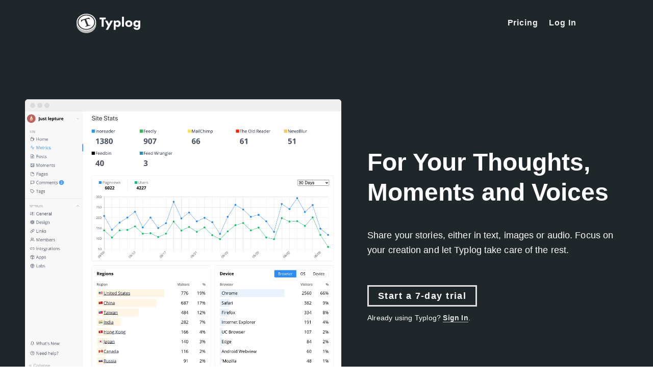

--- FILE ---
content_type: text/html; charset=utf-8
request_url: https://typlog.com/?utm_source=nine&utm_medium=foot
body_size: 10273
content:
<!doctype html>
<html data-n-head-ssr>
  <head>
    <title>Typlog</title><meta data-n-head="ssr" charset="utf-8"><meta data-n-head="ssr" name="viewport" content="width=device-width,initial-scale=1"><link data-n-head="ssr" rel="icon" type="image/x-icon" href="/favicon.ico"><link data-n-head="ssr" rel="apple-touch-icon" href="https://typlog.com/apple-touch-icon.png"><link data-n-head="ssr" rel="stylesheet" href="https://fonts.googleapis.com/css?family=Merriweather:400,400i,700&display=swap"><link rel="preload" href="/_nuxt/eea6119.js" as="script"><link rel="preload" href="/_nuxt/7451e08.js" as="script"><link rel="preload" href="/_nuxt/css/7a3f40f.css" as="style"><link rel="preload" href="/_nuxt/0f8d5a3.js" as="script"><link rel="preload" href="/_nuxt/css/d7f0916.css" as="style"><link rel="preload" href="/_nuxt/ab887d4.js" as="script"><link rel="preload" href="/_nuxt/css/6adb2ae.css" as="style"><link rel="preload" href="/_nuxt/a38c685.js" as="script"><link rel="stylesheet" href="/_nuxt/css/7a3f40f.css"><link rel="stylesheet" href="/_nuxt/css/d7f0916.css"><link rel="stylesheet" href="/_nuxt/css/6adb2ae.css"><link rel="preload" href="/_nuxt/static/1723024358/payload.js" as="script"><link rel="preload" href="/_nuxt/static/1723024358/manifest.js" as="script">
  </head>
  <body>
    <div data-server-rendered="true" id="__nuxt"><!----><div id="__layout"><div><div class="home_2C_Vl"><div class="typlog-head hero"><div class="inner"><a href="/" class="brand"><span class="logo"></span></a> <nav><a href="/pricing">Pricing</a> <a href="/account/">Log In</a> </nav></div></div> <div class="hero_2HQlV"><section class="inner_KT15U"><div class="intro_1bMvJ"><h1>For Your Thoughts, Moments and Voices</h1> <p>Share your stories, either in text, images or audio. Focus on your creation and let Typlog take care of the rest.</p> <div><a href="/account/signup/" class="button_3_ETh">Start a 7-day trial</a></div> <div class="login_mbrx0">Already using Typlog? <a href="/account/login/">Sign In</a>.</div></div> <div class="browser_2c5R7"><div class="tab_RVqEp"><span></span><span></span><span></span></div> <img src="/_nuxt/img/metrics.df20628.png" alt="Metrics"></div></section></div> <div class="content_yz04U"><div class="inner_1BLy8"><section class="section" style="--sec-rgb:45,140,240"><h1>Stories</h1> <div class="feat-wrap"><div class="feat_content"><p>Let ideas flow in your familiar editing environment with the complete <strong>markdown</strong> syntax.</p> <ul><li><svg><use xlink:href="#check"></use></svg> <span>A simple yet powerful editor</span></li> <li><svg><use xlink:href="#check"></use></svg> <span>Elegant <a href="https://blog.typlog.com/images" target="_blank">photo layouts</a> in markdown</span></li> <li><svg><use xlink:href="#check"></use></svg> <span>Curated templates suitable for different purposes</span></li> <li><svg><use xlink:href="#check"></use></svg> <span>Share to Facebook and Twitter in beautiful cards</span></li> <li><svg><use xlink:href="#check"></use></svg> <span>Enhanced SEO features with AMP and Microdata</span></li> <li><svg><use xlink:href="#check"></use></svg> <span><strong>Realtime</strong> RSS delivery with <a href="https://blog.typlog.com/pubsubhubbub" target="_blank">WebSub</a></span></li></ul> <a href="/account/new-site" class="button">Start a Blog</a></div> <div class="media_2exoj"><video src="https://v.typlog.com/0/md-editor-photos.mp4" muted autoplay loop></video></div></div></section> <section class="section" style="--sec-rgb:125,80,223"><h1>Voices</h1> <div class="feat-wrap"><div class="feat_content"><p>Publish, influence and track. Podcasting has never been simpler.</p> <ul><li><svg><use xlink:href="#check"></use></svg> <span>iTunes compatible RSS feed</span></li> <li><svg><use xlink:href="#check"></use></svg> <span>oEmbed and <a href="https://twitter.com/typlog/status/1156198741507891201" target="_blank">Twitter player</a> sharing</span></li> <li><svg><use xlink:href="#check"></use></svg> <span>Blazing fast downloading with global CDN</span></li> <li><svg><use xlink:href="#check"></use></svg> <span>Built-in download statistics and analytics</span></li> <li><svg><use xlink:href="#check"></use></svg> <span>One-click import via RSS feed</span></li> <li><svg><use xlink:href="#check"></use></svg> <span>Distribute podcast on major platforms</span></li></ul> <a href="/featured/podcasts" class="button">Featured Podcasts</a></div> <div class="media_c0tP9"><img src="/_nuxt/img/pod-stats.cfcaa03.png" alt="Podcast Analytics" class="stats_2M3ad"> <img src="/_nuxt/img/twitter-player.494fa1b.jpg" alt="Twiter Card Player" class="card_1JJua"></div></div></section></div></div> <div class="inner_1BLy8"><section class="apps_1jpD-"><h1><a href="/integrations/">Integrations</a></h1> <h2>Typlog works well with many tools you are already using.</h2> <div class="grid_2Ob6U"><a href="/integrations/mailchimp" class="item_2mDZS"><div><svg><use xlink:href="#mailchimp"></use></svg></div> <strong>Mailchimp</strong></a> <div class="item_2mDZS"><div><svg><use xlink:href="#amp"></use></svg></div> <strong>AMP</strong></div> <a href="/integrations/telegram" class="item_2mDZS"><div><svg><use xlink:href="#telegram"></use></svg></div> <strong>Telegram</strong></a> <div class="item_2mDZS"><div><svg><use xlink:href="#twitter"></use></svg></div> <strong>Twitter</strong></div> <div class="item_2mDZS"><div><svg><use xlink:href="#webhooks"></use></svg></div> <strong>Webhooks</strong></div> <a href="/integrations/disqus" class="item_2mDZS"><div><svg><use xlink:href="#disqus"></use></svg></div> <strong>Disqus</strong></a> <a href="/integrations/analytics" class="item_2mDZS"><div><svg><use xlink:href="#ga"></use></svg></div> <strong>Analytics</strong></a> <a href="/integrations/chartable" class="item_2mDZS"><div><img src="/_nuxt/img/chartable.fcb0a85.png" alt="Chartable"></div> <strong>Chartable</strong></a> <a href="/integrations/discord" class="item_2mDZS"><div><svg><use xlink:href="#discord"></use></svg></div> <strong>Discord</strong></a> <a href="/integrations/zapier" class="item_2mDZS"><div><svg><use xlink:href="#zapier"></use></svg></div> <strong>Zapier</strong></a> <div class="item_2mDZS"><div><svg><use xlink:href="#slack"></use></svg></div> <strong>Slack</strong></div> <a href="/integrations/unsplash" class="item_2mDZS"><div><svg><use xlink:href="#unsplash"></use></svg></div> <strong>Unsplash</strong></a> <a href="/integrations/vimeo" class="item_2mDZS"><div><svg><use xlink:href="#vimeo"></use></svg></div> <strong>Vimeo</strong></a> <a href="/integrations/youtube" class="item_2mDZS"><div><svg><use xlink:href="#youtube"></use></svg></div> <strong>YouTube</strong></a> <a href="/integrations/pixabay" class="item_2mDZS"><div><svg><use xlink:href="#pixabay"></use></svg></div> <strong>Pixabay</strong></a> <a href="/integrations/spotify" class="item_2mDZS"><div><svg><use xlink:href="#spotify"></use></svg></div> <strong>Spotify</strong></a></div></section></div> <div class="inner_1BLy8"><section class="features_3g0Sk"><div class="item_3aKW6"><h2>Unlimited Uploads</h2> <p>No need to worry about upload or bandwidth limits.</p></div> <div class="item_3aKW6"><h2>Auto-image Resizing</h2> <p>Upload once and we magically resize for you. Perfect for any display.</p></div> <div class="item_3aKW6"><h2>Use Your Own Domain</h2> <p>Host a Typlog site with your own domain name. You can even hide our branding with HTML injection.</p></div> <div class="item_3aKW6"><h2>Built-in Analytics</h2> <p>Gain more insights from your site analytics, stories statics and episodes. Track them right inside Typlog dashboard.</p></div> <div class="item_3aKW6"><h2>Responsive Design</h2> <p>We do our best to make your site, stories and episodes look beautiful on any screen or device.</p></div> <div class="item_3aKW6"><h2>Import from Anywhere</h2> <p>Import your existing stories from Wordpress and Ghost with one click. You can even ask us to import data for you.</p></div></section></div> <div style="display:none"><svg xmlns="http://www.w3.org/2000/svg"><defs><symbol id="amp" viewBox="0 0 64 64"><g transform="matrix(2.478921 0 0 2.478921 -38.400527 -41.65855)"><circle cx="28.4" cy="29.714" fill="#0479c2" r="12.909"/><path d="m29.365 27.763h3.127s.66 0 .32.748l-5.4 8.973h-1l.952-5.866-3.175-.02s-.564-.224-.136-.952l5.302-8.77h1.04z" fill="#fff"/></g></symbol><symbol id="check" viewBox="0 0 24 24"><path d="M22 11.08V12a10 10 0 1 1-5.93-9.14"></path><polyline points="22 4 12 14.01 9 11.01"></polyline></symbol><symbol id="slack" viewBox="0 0 60 60"><path d="M21.902.148c-3.299 0-5.973 2.68-5.973 5.985a5.979 5.979 0 0 0 5.973 5.985h5.974V6.133A5.98 5.98 0 0 0 21.902.148m0 15.96H5.973C2.674 16.108 0 18.788 0 22.094c0 3.305 2.674 5.985 5.973 5.985h15.93c3.298 0 5.973-2.68 5.973-5.985 0-3.306-2.675-5.986-5.974-5.986" fill="#36c5f0"/><path d="M59.734 22.094c0-3.306-2.675-5.986-5.974-5.986s-5.973 2.68-5.973 5.986v5.985h5.973a5.98 5.98 0 0 0 5.974-5.985m-15.929 0V6.133A5.98 5.98 0 0 0 37.831.148c-3.299 0-5.973 2.68-5.973 5.985v15.96c0 3.307 2.674 5.987 5.973 5.987a5.98 5.98 0 0 0 5.974-5.985" fill="#2eb67d"/><path d="M37.831 60a5.98 5.98 0 0 0 5.974-5.985 5.98 5.98 0 0 0-5.974-5.985h-5.973v5.985c0 3.305 2.674 5.985 5.973 5.985m0-15.96h15.93c3.298 0 5.973-2.68 5.973-5.986a5.98 5.98 0 0 0-5.974-5.985H37.831c-3.299 0-5.973 2.68-5.973 5.985a5.979 5.979 0 0 0 5.973 5.985" fill="#ecb22e"/><path d="M0 38.054a5.979 5.979 0 0 0 5.973 5.985 5.98 5.98 0 0 0 5.974-5.985v-5.985H5.973C2.674 32.069 0 34.749 0 38.054m15.929 0v15.96c0 3.306 2.674 5.986 5.973 5.986a5.98 5.98 0 0 0 5.974-5.985V38.054a5.979 5.979 0 0 0-5.974-5.985c-3.299 0-5.973 2.68-5.973 5.985" fill="#e01e5a"/></symbol><symbol id="disqus" viewBox="0 0 140 140"><path d="M72.535 137.5c-16.518 0-31.621-6.036-43.298-16.021L.5 125.405l11.102-27.401A67.658 67.658 0 0 1 5.564 70c0-37.277 29.984-67.5 66.971-67.5C109.519 2.5 139.5 32.723 139.5 70c0 37.284-29.98 67.5-66.965 67.5zm36.567-67.693v-.188c0-19.478-13.736-33.367-37.42-33.367h-25.58v67.5h25.201c23.868.001 37.799-14.468 37.799-33.945zM71.964 87.168h-7.482V52.841h7.482c10.989 0 18.283 6.265 18.283 17.07v.188c0 10.896-7.294 17.069-18.283 17.069z" fill="#2E9FFF"/></symbol><symbol id="ga" viewBox="0 0 48 48"><path fill="#f9ab00" d="M45.26 41.65a5.85 5.85 0 0 1-6.54 5.84 6 6 0 0 1-5.12-6.08V6.59A6 6 0 0 1 38.73.51a5.85 5.85 0 0 1 6.53 5.84z"/><path fill="#e37400" d="M8.57 35.88a5.83 5.83 0 1 1-5.83 5.83 5.83 5.83 0 0 1 5.83-5.83zm15.34-17.67a6 6 0 0 0-5.67 6.13V40c0 4.25 1.87 6.83 4.61 7.38a5.84 5.84 0 0 0 7-5.74V24.07a5.85 5.85 0 0 0-5.94-5.86z"/></symbol><symbol id="mailchimp" viewBox="0 0 24 24"><path d="M17.98 11.341c.165-.021.332-.021.497 0 .089-.205.104-.558.024-.942-.12-.571-.28-.917-.613-.863-.333.054-.346.468-.226 1.039.067.321.186.596.319.766zm-2.86.452c.239.105.385.174.442.114.037-.038.026-.11-.03-.203-.118-.193-.36-.388-.617-.497a1.677 1.677 0 0 0-1.634.196c-.16.117-.31.28-.29.378.008.032.031.056.087.064.132.015.591-.217 1.12-.25.374-.023.684.094.922.199zm-.48.274c-.31.05-.481.152-.591.247-.094.082-.152.173-.152.237l.024.057.051.02c.07 0 .228-.064.228-.064a1.975 1.975 0 0 1 1-.104c.155.018.23.028.263-.026.01-.015.023-.049-.008-.1-.073-.118-.387-.317-.814-.266zm2.375 1.006c.21.104.442.063.518-.09.076-.155-.034-.364-.245-.467-.21-.104-.442-.063-.518.09-.076.155.034.364.245.467zm1.355-1.186c-.171-.003-.314.185-.317.421-.004.235.131.428.302.431.171.003.314-.185.318-.42.003-.235-.132-.428-.303-.432zM6.866 16.13c-.042-.053-.112-.037-.18-.021a.646.646 0 0 1-.16.022.347.347 0 0 1-.292-.148c-.078-.12-.073-.299.012-.504l.04-.092c.138-.308.368-.825.11-1.317-.194-.37-.511-.602-.892-.65a1.145 1.145 0 0 0-.983.355c-.379.418-.438.988-.364 1.19.027.073.069.094.099.098.065.009.16-.038.22-.2l.017-.052a1.56 1.56 0 0 1 .157-.37.688.688 0 0 1 .953-.2c.266.175.368.5.255.811-.059.161-.154.468-.133.72.043.512.357.717.638.74.274.01.466-.145.514-.258.03-.066.005-.107-.01-.125v.001z"/><path d="M22.691 15.194c-.01-.037-.078-.286-.172-.586l-.19-.51c.375-.563.381-1.066.332-1.35-.054-.353-.2-.654-.496-.964-.295-.312-.9-.63-1.75-.868l-.445-.124c-.002-.018-.023-1.053-.043-1.497-.013-.32-.041-.822-.196-1.315-.185-.669-.507-1.253-.91-1.627 1.11-1.152 1.803-2.422 1.801-3.511-.003-2.095-2.571-2.73-5.736-1.416l-.67.285a666.1 666.1 0 0 0-1.23-1.207C9.376-2.65-1.905 9.912 1.701 12.964l.789.668a3.885 3.885 0 0 0-.22 1.793c.085.84.517 1.644 1.218 2.266.665.59 1.54.965 2.389.964 1.403 3.24 4.61 5.228 8.37 5.34 4.034.12 7.42-1.776 8.84-5.182.093-.24.486-1.317.486-2.267 0-.956-.539-1.352-.882-1.352zm-16.503 2.55a1.94 1.94 0 0 1-.374.027c-1.218-.033-2.534-1.131-2.665-2.435-.145-1.44.59-2.548 1.89-2.81a2.22 2.22 0 0 1 .547-.04c.729.04 1.803.6 2.048 2.191.217 1.408-.128 2.843-1.446 3.068zm-1.36-6.08c-.81.157-1.524.617-1.96 1.252-.261-.218-.747-.64-.833-.804-.697-1.325.76-3.902 1.778-5.357C6.33 3.159 10.268.437 12.093.931c.296.084 1.278 1.224 1.278 1.224s-1.823 1.013-3.514 2.426c-2.278 1.757-3.999 4.311-5.03 7.083zm12.787 5.542a.072.072 0 0 0 .042-.071.067.067 0 0 0-.074-.06s-1.908.283-3.711-.379c.196-.639.718-.408 1.508-.344a11.01 11.01 0 0 0 3.64-.394c.816-.235 1.888-.698 2.722-1.356.28.618.38 1.298.38 1.298s.217-.039.399.073c.171.106.297.326.211.895-.175 1.063-.626 1.926-1.384 2.72a5.698 5.698 0 0 1-1.663 1.244 7.018 7.018 0 0 1-1.085.46c-2.858.935-5.784-.093-6.727-2.3a3.582 3.582 0 0 1-.19-.522c-.401-1.455-.06-3.2 1.007-4.299.065-.07.132-.153.132-.256 0-.087-.055-.178-.102-.243-.373-.542-1.666-1.466-1.406-3.254.186-1.285 1.308-2.189 2.353-2.135l.265.015c.453.027.848.085 1.222.101.624.027 1.185-.064 1.85-.619.224-.187.404-.35.708-.401.032-.005.111-.034.27-.026a.892.892 0 0 1 .456.146c.533.355.608 1.215.636 1.845.016.36.059 1.228.074 1.478.034.57.183.65.486.75.17.057.329.099.562.164.705.199 1.123.4 1.387.659a.87.87 0 0 1 .253.497c.084.608-.47 1.359-1.938 2.041-1.605.746-3.55.935-4.895.785l-.471-.053c-1.076-.145-1.689 1.247-1.044 2.201.416.615 1.55 1.015 2.683 1.015 2.6 0 4.598-1.111 5.341-2.072l.06-.085c.036-.055.006-.085-.04-.054-.607.416-3.304 2.069-6.19 1.571 0 0-.35-.057-.67-.182-.254-.099-.786-.344-.85-.891 2.328.721 3.793.039 3.793.039zm-3.688-.436l.001.001v-.002zM9.473 6.74c.895-1.036 1.996-1.936 2.982-2.441.034-.017.07.02.052.053-.079.142-.23.447-.277.677a.04.04 0 0 0 .061.042c.614-.419 1.681-.868 2.618-.925.04-.003.06.049.027.074a2.232 2.232 0 0 0-.411.413.04.04 0 0 0 .031.064c.657.005 1.584.235 2.188.575.04.023.012.102-.034.092-.914-.21-2.41-.37-3.964.01-1.387.339-2.446.862-3.218 1.425-.04.029-.086-.023-.055-.06z"/></symbol><symbol id="pixabay" viewBox="0 0 500 500"><path fill="#222" d="M0 0h500v500H0z"/><g fill="#FFF"><path d="M155.321 153.708c-7.42 0-13.435-6.018-13.435-13.442H95.861c0 7.424-6.014 13.442-13.434 13.442H70.134V296.72h235.55V153.711h-150.18zm-13.417 42.334h-46.03V176.02h46.025v20.02zm80.9 79.227c-27.269 0-49.455-22.196-49.455-49.48 0-27.285 22.186-48.339 49.455-48.339 27.27 0 49.456 21.054 49.456 48.339s-22.185 49.48-49.456 49.48zm26.587-49.48c0 14.667-11.927 26.6-26.586 26.6-14.659 0-26.585-11.934-26.585-26.6 0-14.668 11.926-26.6 26.585-26.6s26.586 11.932 26.586 26.6zm184.06-83.17L373.95 296.36 326.057 277.8v-26.202l33.94 13.151 41.869-108.172L244.968 95.78l-14.542 37.569h-26.183l26.773-69.17 202.433 78.442z"/><g font-family="VomZom" font-size="27.431" letter-spacing="0" word-spacing="0"><path d="M96.46 355.698c-7.51.187-13.752 2.766-18.723 7.738s-7.55 11.212-7.737 18.722V430h10.513v-21.263H96.46c7.516-.191 13.776-2.79 18.782-7.796s7.604-11.266 7.796-18.782c-.192-7.51-2.79-13.752-7.796-18.723s-11.266-7.55-18.782-7.737zm-15.947 42.525v-16.065c.11-4.54 1.661-8.305 4.651-11.296 2.99-2.99 6.755-4.54 11.296-4.65 4.597.11 8.397 1.66 11.4 4.65 3.001 2.99 4.557 6.756 4.665 11.296-.108 4.597-1.664 8.397-4.666 11.4-3.002 3.002-6.802 4.557-11.399 4.665zM129.766 408.501h10.395v-53.039h-10.395zM187.46 408.62l-13.631-17.299-12.244 17.3h-14.672l20.373-27.164-18.737-25.924h14.226l11.203 16.209 12.49-16.209h14.128l-20.373 25.924 22.256 27.164zM229.404 355.462c-7.722.039-15.391 3.432-20.338 9.414-6.992 8.025-8.132 20.366-3.06 29.667 4.175 7.824 12.45 13.256 21.318 13.84 5.587.248 11.189.056 16.782.117h11.758c-.027-9.209.056-18.42-.041-27.626-.272-7.898-4.23-15.552-10.626-20.22-4.51-3.426-10.167-5.091-15.792-5.193zm0 42.525c-6.71.097-13.218-4.407-15.216-10.857-2.306-6.646.238-14.658 6.218-18.476 6.57-4.47 16.401-3.184 21.348 3.13 3.028 3.48 3.812 8.218 3.597 12.688v13.514h-15.833zM272.738 355.698v-21.262h-10.514c.028 16.14-.033 32.283.028 48.422.15 11.083 7.973 21.53 18.628 24.646 10.251 3.315 22.318-.346 28.803-9.003 7.942-9.902 7.269-25.55-1.696-34.597-5.426-5.95-13.642-8.605-21.556-8.207H272.74zm16.065 42.525c-7.259.138-14.204-5.208-15.63-12.375-.786-4.346-.3-8.79-.435-13.184v-6.453c5.91.062 11.828-.13 17.731.11 7.468.562 13.829 7.107 14.212 14.58.762 7.493-4.452 15.107-11.849 16.797-1.317.33-2.673.493-4.03.525zM348.016 355.462c-7.722.039-15.392 3.432-20.338 9.414-6.993 8.025-8.133 20.366-3.06 29.667 4.175 7.824 12.45 13.256 21.317 13.84 5.588.248 11.189.056 16.782.117h11.759c-.028-9.209.055-18.42-.042-27.626-.272-7.898-4.23-15.552-10.625-20.22-4.51-3.426-10.168-5.091-15.793-5.193zm0 42.525c-6.71.097-13.218-4.407-15.217-10.857-2.306-6.646.239-14.658 6.219-18.476 6.57-4.47 16.4-3.184 21.347 3.13 3.028 3.48 3.812 8.218 3.598 12.688v13.514h-15.834zM423.571 355.582c-.044 9.243.089 18.492-.07 27.732-.363 7.5-6.702 14.12-14.21 14.684-7.501.962-15.257-4.115-17.108-11.498-1.068-4.386-.465-8.937-.624-13.405v-17.514h-10.513c.038 9.285-.081 18.573.063 27.856.407 11.508 9.188 22.074 20.471 24.45 7.546 1.838 15.89.141 21.99-4.7.184 7.27-5.115 14.29-12.3 15.748-2.942.672-5.973.365-8.962.435v10.513c5.895.114 12.029-.004 17.351-2.887 8.948-4.46 14.67-14.278 14.425-24.239v-47.175H423.57z"/></g></g></symbol><symbol id="spotify" viewBox="0 0 168 168"><path fill="#1ED760" d="M83.996.277C37.747.277.253 37.77.253 84.019c0 46.251 37.494 83.741 83.743 83.741 46.254 0 83.744-37.49 83.744-83.741 0-46.246-37.49-83.738-83.745-83.738l.001-.004zm38.404 120.78a5.217 5.217 0 0 1-7.18 1.73c-19.662-12.01-44.414-14.73-73.564-8.07a5.222 5.222 0 0 1-6.249-3.93 5.213 5.213 0 0 1 3.926-6.25c31.9-7.291 59.263-4.15 81.337 9.34 2.46 1.51 3.24 4.72 1.73 7.18zm10.25-22.805c-1.89 3.075-5.91 4.045-8.98 2.155-22.51-13.839-56.823-17.846-83.448-9.764-3.453 1.043-7.1-.903-8.148-4.35a6.538 6.538 0 0 1 4.354-8.143c30.413-9.228 68.222-4.758 94.072 11.127 3.07 1.89 4.04 5.91 2.15 8.976v-.001zm.88-23.744c-26.99-16.031-71.52-17.505-97.289-9.684-4.138 1.255-8.514-1.081-9.768-5.219a7.835 7.835 0 0 1 5.221-9.771c29.581-8.98 78.756-7.245 109.83 11.202a7.823 7.823 0 0 1 2.74 10.733c-2.2 3.722-7.02 4.949-10.73 2.739z"/></symbol><symbol id="telegram" viewBox="0 0 240 240"><circle cx="120" cy="120" r="120" fill="#37aee2"/><path fill="#c8daea" d="m98 175c-3.8876 0-3.227-1.4679-4.5678-5.1695L82 132.2059 170 80"/><path fill="#a9c9dd" d="m98 175c3 0 4.3255-1.372 6-3l16-15.558-19.958-12.035"/><path fill="#fff" d="m100.04 144.41 48.36 35.729c5.5185 3.0449 9.5014 1.4684 10.876-5.1235l19.685-92.763c2.0154-8.0802-3.0801-11.745-8.3594-9.3482l-115.59 44.571c-7.8901 3.1647-7.8441 7.5666-1.4382 9.528l29.663 9.2583 68.673-43.325c3.2419-1.9659 6.2173-0.90899 3.7752 1.2584"/></symbol><symbol id="twitter" viewBox="0 0 250 250"><path d="M78.62 226.59c94.34 0 145.94-78.16 145.94-145.94 0-2.22 0-4.43-.15-6.63A104.36 104.36 0 0 0 250 47.47a102.38 102.38 0 0 1-29.46 8.07 51.47 51.47 0 0 0 22.55-28.37 102.79 102.79 0 0 1-32.57 12.45c-15.9-16.906-41.163-21.044-61.625-10.093-20.461 10.95-31.032 34.266-25.785 56.873A145.62 145.62 0 0 1 17.4 32.81c-13.614 23.436-6.66 53.419 15.88 68.47A50.91 50.91 0 0 1 10 94.86v.65c.007 24.416 17.218 45.445 41.15 50.28a51.21 51.21 0 0 1-23.16.88c6.72 20.894 25.976 35.208 47.92 35.62a102.92 102.92 0 0 1-63.7 22A104.41 104.41 0 0 1 0 203.55a145.21 145.21 0 0 0 78.62 23" fill="#1DA1F2" fill-rule="evenodd"/></symbol><symbol id="unsplash" viewBox="0 0 80 80"><path d="M54.828 35.423H80V80H0V35.423h25.172v22.243h29.565V35.423h.091zm0-35.423H25.172v22.334h29.565V0h.091z" fill="#000" fill-rule="nonzero"/></symbol><symbol id="vimeo" viewBox="0 0 120 120"><g fill="none" fill-rule="evenodd"><path d="M120 108c0 6.627-5.373 12-12 12H12c-6.627 0-12-5.373-12-12V12C0 5.373 5.373 0 12 0h96c6.627 0 12 5.373 12 12v96" fill="#31AFD8"/><path d="M100.973 39.85c-.386 8.441-6.281 19.997-17.686 34.668C71.497 89.837 61.521 97.5 53.364 97.5c-5.057 0-9.334-4.663-12.829-13.996-2.333-8.555-4.664-17.109-6.998-25.664-2.596-9.328-5.378-13.997-8.356-13.997-.649 0-2.919 1.365-6.806 4.083l-4.078-5.254c4.28-3.759 8.501-7.519 12.654-11.284 5.708-4.93 9.996-7.525 12.852-7.786 6.746-.649 10.9 3.963 12.459 13.836 1.685 10.654 2.852 17.279 3.506 19.872 1.948 8.839 4.089 13.254 6.426 13.254 1.813 0 4.541-2.866 8.177-8.602C74 56.23 75.946 51.868 76.208 48.87c.519-4.947-1.427-7.427-5.837-7.427-2.076 0-4.217.478-6.419 1.422 4.263-13.957 12.405-20.736 24.423-20.349 8.91.261 13.113 6.039 12.598 17.334" fill="#FFFFFE"/></g></symbol><symbol id="webhooks" viewBox="0 0 250 250"><g fill="none" fill-rule="evenodd"><path d="M116.738 106.148c-10.361 17.418-20.288 34.286-30.422 51.026-2.602 4.298-3.89 7.799-1.811 13.262 5.74 15.092-2.358 29.778-17.576 33.765-14.353 3.76-28.336-5.672-31.184-21.039-2.523-13.6 8.031-26.933 23.027-29.06 1.256-.18 2.54-.2 4.65-.358l22.811-38.25c-14.346-14.266-22.885-30.94-20.996-51.605 1.336-14.606 7.08-27.23 17.578-37.575C102.923 6.5 133.6 3.293 157.275 18.5c22.738 14.608 33.152 43.06 24.275 67.414-6.694-1.815-13.434-3.645-20.843-5.655 2.787-13.54.726-25.698-8.406-36.114-6.033-6.877-13.776-10.482-22.578-11.81-17.649-2.666-34.976 8.672-40.118 25.994-5.835 19.659 2.998 35.718 27.133 47.82z" fill="#C73A63"/><path d="M146.33 85.55c7.299 12.877 14.711 25.95 22.057 38.902 37.129-11.487 65.123 9.066 75.166 31.071 12.13 26.582 3.838 58.064-19.986 74.464-24.453 16.834-55.378 13.958-77.043-7.667 5.522-4.622 11.07-9.265 17-14.225 21.398 13.86 40.114 13.207 54.008-3.205 11.849-14.001 11.592-34.877-.6-48.584-14.07-15.818-32.917-16.3-55.699-1.117-9.45-16.765-19.064-33.397-28.215-50.284-3.086-5.691-6.493-8.994-13.448-10.198-11.614-2.014-19.112-11.988-19.562-23.162-.443-11.05 6.068-21.04 16.244-24.931 10.08-3.857 21.91-.745 28.69 7.826 5.54 7.002 7.301 14.883 4.385 23.518-.81 2.409-1.86 4.739-2.998 7.592z" fill="#4B4B4B"/><path d="M163.776 190.823H119.08c-4.284 17.622-13.538 31.848-29.482 40.895-12.396 7.032-25.755 9.415-39.974 7.12-26.18-4.222-47.586-27.79-49.47-54.327-2.133-30.063 18.53-56.785 46.072-62.787a35053.6 35053.6 0 0 0 5.724 20.766c-25.27 12.893-34.015 29.137-26.943 49.45 6.225 17.875 23.91 27.673 43.112 23.884 19.61-3.87 29.496-20.166 28.29-46.321 18.59 0 37.195-.192 55.786.095 7.26.114 12.865-.639 18.333-7.04 9.004-10.53 25.577-9.58 35.275.366 9.91 10.165 9.435 26.52-1.052 36.257-10.118 9.395-26.104 8.893-35.57-1.23-1.946-2.086-3.479-4.564-5.404-7.128z" fill="#4A4A4A"/></g></symbol><symbol id="youtube" viewBox="0 0 74 74"><g fill="none" fill-rule="evenodd"><path d="M70.942 19.824a8.947 8.947 0 0 0-6.294-6.295C59.059 12 36.706 12 36.706 12s-22.353 0-27.941 1.47c-3 .824-5.47 3.295-6.294 6.354C1 25.412 1 37 1 37s0 11.647 1.47 17.177a8.947 8.947 0 0 0 6.295 6.294c5.647 1.53 27.941 1.53 27.941 1.53s22.353 0 27.942-1.471a8.947 8.947 0 0 0 6.294-6.294c1.47-5.589 1.47-17.177 1.47-17.177s.06-11.647-1.47-17.235z" fill="red"/><path fill="#FFF" d="M48.177 37L29.588 26.294v21.412z"/></g></symbol><symbol id="zapier" viewBox="0 0 400 400"><path d="M250 200.087c-.009 14.862-2.727 29.089-7.681 42.224-13.131 4.953-27.365 7.678-42.233 7.689h-.172c-14.861-.011-29.091-2.728-42.222-7.68-4.954-13.133-7.682-27.367-7.692-42.233v-.173c.01-14.862 2.732-29.09 7.678-42.223 13.138-4.955 27.369-7.682 42.236-7.691h.172c14.868.009 29.102 2.736 42.233 7.691 4.954 13.133 7.672 27.361 7.681 42.223v.173zm147.22-33.42H280.474l82.55-82.551a200.92 200.92 0 0 0-21.612-25.547l-.004-.004a201.057 201.057 0 0 0-25.524-21.589l-82.551 82.55V2.781A201.232 201.232 0 0 0 200.106 0h-.213a201.229 201.229 0 0 0-33.226 2.781v116.746L84.116 36.976a200.942 200.942 0 0 0-25.534 21.6l-.029.028a201.01 201.01 0 0 0-21.576 25.512l82.551 82.551H2.78S.004 188.594 0 199.927v.143a201.324 201.324 0 0 0 2.781 33.263h116.745l-82.549 82.55a201.137 201.137 0 0 0 47.14 47.141l82.55-82.549v116.744A201.347 201.347 0 0 0 199.858 400h.286a201.44 201.44 0 0 0 33.189-2.78V280.473l82.552 82.55a201.038 201.038 0 0 0 25.527-21.592l.02-.019a201.182 201.182 0 0 0 21.591-25.527l-82.55-82.552h116.746A201.347 201.347 0 0 0 400 200.142v-.286a201.44 201.44 0 0 0-2.78-33.189z" fill="#FF4A00" fill-rule="evenodd"/></symbol><symbol id="discord" viewBox="0 0 24 24"><path fill="#5865F2" d="M20.317 4.37a19.791 19.791 0 0 0-4.885-1.515.074.074 0 0 0-.079.037c-.21.375-.444.864-.608 1.25a18.27 18.27 0 0 0-5.487 0 12.64 12.64 0 0 0-.617-1.25.077.077 0 0 0-.079-.037A19.736 19.736 0 0 0 3.677 4.37a.07.07 0 0 0-.032.027C.533 9.046-.32 13.58.099 18.057a.082.082 0 0 0 .031.057 19.9 19.9 0 0 0 5.993 3.03.078.078 0 0 0 .084-.028c.462-.63.874-1.295 1.226-1.994a.076.076 0 0 0-.041-.106 13.107 13.107 0 0 1-1.872-.892.077.077 0 0 1-.008-.128 10.2 10.2 0 0 0 .372-.292.074.074 0 0 1 .077-.01c3.928 1.793 8.18 1.793 12.062 0a.074.074 0 0 1 .078.01c.12.098.246.198.373.292a.077.077 0 0 1-.006.127 12.299 12.299 0 0 1-1.873.892.077.077 0 0 0-.041.107c.36.698.772 1.362 1.225 1.993a.076.076 0 0 0 .084.028 19.839 19.839 0 0 0 6.002-3.03.077.077 0 0 0 .032-.054c.5-5.177-.838-9.674-3.549-13.66a.061.061 0 0 0-.031-.03zM8.02 15.33c-1.183 0-2.157-1.085-2.157-2.419 0-1.333.956-2.419 2.157-2.419 1.21 0 2.176 1.096 2.157 2.42 0 1.333-.956 2.418-2.157 2.418zm7.975 0c-1.183 0-2.157-1.085-2.157-2.419 0-1.333.955-2.419 2.157-2.419 1.21 0 2.176 1.096 2.157 2.42 0 1.333-.946 2.418-2.157 2.418z"/></symbol></defs></svg></div></div> <div class="typlog-foot"><div class="inner"><div class="links"><nav><h3>Company</h3> <ul><li><a href="/about">About</a></li> <li><a href="/terms">Terms</a></li> <li><a href="/support">Support</a></li> <li><a href="/brand">Branding</a></li></ul></nav> <nav><h3>Learn More</h3> <ul><li><a href="https://docs.typlog.com/en/">Documentation</a></li> <li><a href="/pricing">Pricing</a></li> <li><a href="/integrations/">Integrations</a></li> <li><a href="/changelog/">Changelog</a></li></ul></nav> <nav class="community"><h3>Community</h3> <ul><li><a href="https://themes.typlog.com/">Themes</a></li> <li><a href="https://blog.typlog.com/">Blog</a></li> <li><a href="https://twitter.com/typlog">Twitter</a></li> <li><a href="https://t.me/typlog">Telegram</a></li></ul></nav></div> <div class="copy"><a href="/" aria-current="page" class="title nuxt-link-exact-active nuxt-link-active">Typlog</a> <div><span>© 2017</span> <a href="https://hsiaoming.com/">Hsiaoming Ltd.</a></div></div></div></div></div></div></div><script>window.__NUXT__={staticAssetsBase:"/_nuxt/static/1723024358",layout:"default",error:null,serverRendered:!0,routePath:"/",config:{_app:{basePath:"/",assetsPath:"/_nuxt/",cdnURL:null}}}</script><script src="/_nuxt/eea6119.js" defer></script><script src="/_nuxt/a38c685.js" defer></script><script src="/_nuxt/7451e08.js" defer></script><script src="/_nuxt/0f8d5a3.js" defer></script><script src="/_nuxt/ab887d4.js" defer></script>
  </body>
</html>


--- FILE ---
content_type: text/css
request_url: https://typlog.com/_nuxt/css/d7f0916.css
body_size: 2866
content:
.typlog-foot{border-top:1px solid rgba(0,0,0,.04);font-size:16px}.typlog-foot .inner{display:flex;padding:40px 20px;max-width:980px;margin:0 auto}.typlog-foot ul{margin:0;padding:0;list-style-type:none}.typlog-foot li{padding:6px 0}.typlog-foot nav{flex-basis:25%}.typlog-foot li>a{text-decoration:none;color:rgba(0,0,0,.6);transition:color .2s ease}.typlog-foot li>a:hover{color:rgba(0,0,0,.8)}.typlog-foot h3{font-size:1.1em;font-weight:300;color:#999;margin:0 0 .6em}.typlog-foot .links{display:flex;flex-basis:60%}.typlog-foot .copy{flex-basis:40%;text-align:right;color:rgba(0,0,0,.2)}.typlog-foot .title{text-transform:uppercase;font-size:1.6em;font-weight:900;letter-spacing:.02em}.typlog-foot .copy a,.typlog-foot .title{text-decoration:none;color:rgba(0,0,0,.2)}@media (max-width:680px){.typlog-foot .inner{display:block}.typlog-foot nav{flex-basis:33.33%}.typlog-foot .community{display:none}.typlog-foot .copy{text-align:left;margin-top:24px}}
/*! normalize.css v8.0.1 | MIT License | github.com/necolas/normalize.css */html{line-height:1.15;-webkit-text-size-adjust:100%}body{margin:0}main{display:block}h1{font-size:2em;margin:.67em 0}hr{box-sizing:content-box;height:0;overflow:visible}pre{font-family:monospace,monospace;font-size:1em}a{background-color:transparent}abbr[title]{border-bottom:none;text-decoration:underline;-webkit-text-decoration:underline dotted;text-decoration:underline dotted}b,strong{font-weight:bolder}code,kbd,samp{font-family:monospace,monospace;font-size:1em}small{font-size:80%}sub,sup{font-size:75%;line-height:0;position:relative;vertical-align:baseline}sub{bottom:-.25em}sup{top:-.5em}img{border-style:none}button,input,optgroup,select,textarea{font-family:inherit;font-size:100%;line-height:1.15;margin:0}button,input{overflow:visible}button,select{text-transform:none}[type=button],[type=reset],[type=submit],button{-webkit-appearance:button}[type=button]::-moz-focus-inner,[type=reset]::-moz-focus-inner,[type=submit]::-moz-focus-inner,button::-moz-focus-inner{border-style:none;padding:0}[type=button]:-moz-focusring,[type=reset]:-moz-focusring,[type=submit]:-moz-focusring,button:-moz-focusring{outline:1px dotted ButtonText}fieldset{padding:.35em .75em .625em}legend{box-sizing:border-box;color:inherit;display:table;max-width:100%;padding:0;white-space:normal}progress{vertical-align:baseline}textarea{overflow:auto}[type=checkbox],[type=radio]{box-sizing:border-box;padding:0}[type=number]::-webkit-inner-spin-button,[type=number]::-webkit-outer-spin-button{height:auto}[type=search]{-webkit-appearance:textfield;outline-offset:-2px}[type=search]::-webkit-search-decoration{-webkit-appearance:none}::-webkit-file-upload-button{-webkit-appearance:button;font:inherit}details{display:block}summary{display:list-item}[hidden],template{display:none}body,html{margin:0;padding:0}body{font-family:-apple-system,BlinkMacSystemFont,Helvetica Neue,PingFang SC,Hiragino Sans GB,Droid Sans Fallback,Microsoft YaHei,sans-serif;-webkit-font-smoothing:antialiased}.inner:after{display:table;content:"";clear:both}.yue{font:400 18px/1.62 Merriweather,Hiragino Mincho ProN,serif}.yue[lang=zh]{font-family:-apple-system,BlinkMacSystemFont,Helvetica Neue,PingFang SC,Hiragino Sans GB,Droid Sans Fallback,Microsoft YaHei,sans-serif}.button{display:inline-block;text-decoration:none;background:#000;padding:15px 20px;text-transform:uppercase;font-size:14px}.button,.yue a.button,.yue a.button:hover{color:#fff}.signup-promote{margin:2em 0 1em}.radio-group{position:relative;overflow:hidden}.radio-group input{position:absolute;top:-100px;opacity:0}.radio-group label+label{margin-left:2em}.radio-group label:hover{cursor:pointer}.radio-group label>span{display:inline-block;padding:8px 20px;border-bottom:3px solid rgba(0,0,0,.1)}.radio-group input:checked+span{border-color:rgba(0,0,0,.8)}.section h1{position:relative;margin:0;font-size:34px;font-weight:900;text-transform:uppercase;letter-spacing:.6px;line-height:1}.section h1:before{content:"";position:absolute;top:.5em;bottom:-2px;left:-10px;width:3.4em;z-index:-1;background:rgb(var(--sec-rgb));opacity:.3;transform:skew(-35deg);transition:opacity .2s ease;border-radius:3px 8px 10px 6px}.section h1:hover:before{opacity:.8}.section h2{color:#343e35;font-size:1.6em;font-weight:300}.md-photo{text-align:center;margin-bottom:1.2em}.md-embed.stroked iframe,.md-photo.stroked img{margin:0;box-shadow:0 0 0 1px rgba(0,0,0,.1);border-radius:4px;overflow:hidden}.typlog-head{position:fixed;width:100%;top:0;left:0;background:#fff;border-bottom:1px solid rgba(0,0,0,.1);font-weight:600;letter-spacing:.06em;z-index:9}.typlog-head .inner{max-width:980px;margin:0 auto;padding:10px 15px}.typlog-head a{text-decoration:none;line-height:38px;font-size:16px;color:rgba(0,0,0,.6)}.typlog-head a:hover{color:rgba(0,0,0,.86)}.typlog-head svg{height:38px;vertical-align:middle}.typlog-head .brand{float:left}.typlog-head .logo{display:inline-block;vertical-align:middle;width:125px;height:38px;background:url(/assets/logo-black.svg) no-repeat 50%;background-size:contain}.typlog-head.hero{padding-top:1em;position:static;border-bottom:0;color:hsla(0,0%,100%,.92);background:#20272b}.typlog-head.hero nav a{color:inherit;transition:all .2s ease}.typlog-head.hero nav a:hover{box-shadow:inset 0 -5px 0 0 hsla(0,0%,100%,.6)}.typlog-head.hero .logo{background-image:url(/assets/logo-white.svg)}.typlog-head nav{float:right}.typlog-head nav a+a{margin-left:1em}.yue h1,.yue h2,.yue h3,.yue h4,.yue h5,.yue h6{-webkit-font-smoothing:antialiased;color:rgba(0,0,0,.98)}.yue h1{font-weight:900;font-size:1.8em;margin:.8em 0}.yue h2{font-weight:700;font-size:1.42em;margin:1.42em 0 .4em}.yue h3{font-size:1.17em;margin:1.62em 0 .4em}.yue h4,.yue h5,.yue h6{font-size:1em;margin:1.6em 0 .6em}.yue h6{font-weight:500}.yue p{margin-top:0;margin-bottom:1.12em}.yue a{color:rgba(0,0,0,.98);word-wrap:break-word;text-decoration:none;border-bottom:1px solid rgba(0,0,0,.26)}.yue a:hover{color:rgba(0,0,0,.6);border-color:rgba(0,0,0,.6)}.yue h1 a,.yue h2 a,.yue h3 a{text-decoration:none}.yue b,.yue strong{-webkit-font-smoothing:antialiased;font-weight:700;color:rgba(0,0,0,.9)}.yue em,.yue i{font-style:italic;color:rgba(0,0,0,.9)}.yue img,.yue video{max-width:100%;height:auto;margin:.2em 0}.yue a img{border:none;vertical-align:middle}.yue figure{position:relative;clear:both;outline:0;margin:10px 0 30px;padding:0;min-height:100px}.yue figure img{display:block;max-width:100%;margin:0 auto;box-sizing:border-box}.yue figcaption{width:100%;text-align:center;left:0;margin-top:10px;font-weight:400;font-size:14px;color:rgba(0,0,0,.42)}.yue figcaption a{text-decoration:none;color:rgba(0,0,0,.42)}.yue hr{display:block;width:90%;max-width:100px;border:0;border-top:1px solid rgba(0,0,0,.04);margin:1.42em auto 1.84em}.yue blockquote{margin:0 0 1.64em;padding:0 0 0 .6em;border-left:4px solid rgba(0,0,0,.68)}.yue blockquote,.yue blockquote a{color:rgba(0,0,0,.68)}.yue ol,.yue ul{margin:0 0 24px 6px;padding-left:16px}.yue ul{list-style-type:square}.yue ol{list-style-type:decimal}.yue li{margin-bottom:.2em}.yue li ol,.yue li ul{margin-top:0;margin-bottom:0}.yue li ul{list-style-type:disc}.yue li ul ul{list-style-type:circle}.yue li p{margin:.4em 0 .6em}.yue code,.yue tt{color:grey;font-size:.96em;padding:1px 2px;font-family:Menlo,Monaco,Consolas,Courier New,monospace;word-wrap:break-word}.yue pre:not([class*=language-]){margin:1.64em 0;padding:7px 7px 7px 10px;border:none;border-left:3px solid rgba(0,0,0,.08);overflow:auto;line-height:1.5;font-size:.86em;font-family:Menlo,Monaco,Consolas,Courier New,monospace;color:rgba(0,0,0,.68);background-color:rgba(0,0,0,.02)}.yue pre:not([class*=language-]) code,.yue pre tt{color:rgba(0,0,0,.68);border:none;background:none;padding:0}.yue pre[class*=language-] code{color:unset;padding:unset}.yue table{width:100%;max-width:100%;border-collapse:collapse;border-spacing:0;margin-bottom:1.5em;font-size:.96em;box-sizing:border-box}.yue td,.yue th{padding:12px;text-align:left;border-top:1px solid #d7dae0}.yue td{vertical-align:top}.yue thead th{vertical-align:bottom;border-bottom:2px solid #d7dae0}.yue iframe{display:block;max-width:100%;margin-bottom:30px}.yue figure iframe{margin:auto}.yue .wrap{margin-top:1.1em;margin-bottom:1.1em}.yue .cite-quote cite{display:block;text-align:center;font-size:16px;font-style:normal;color:#999}.yue .cite-quote cite:before{content:"—";margin-right:10px}.yue .cite-quote p+cite{margin-top:-10px}.yue .footnotes{font-size:80%;line-height:1.32;opacity:.96}.yue .footnotes:before{content:"";display:block;border-top:4px solid rgba(0,0,0,.1);width:50%;max-width:100px;margin:40px 0 20px}.doc-body{-webkit-font-smoothing:antialiased;padding-top:100px;padding-bottom:4em;color:rgba(0,0,0,.78);min-height:66vh}.doc-body .inner{max-width:680px;margin:0 auto;padding:0 15px}.hentry .entry-title{-webkit-font-smoothing:antialiased;font-size:2.2em;font-weight:900;margin-top:.42em;margin-bottom:.1em;letter-spacing:.02em;line-height:1.1}.hentry .entry-subtitle{-webkit-font-smoothing:antialiased;color:rgba(0,0,0,.42);font-size:1.42em;font-weight:300;line-height:1.24}.hentry .entry-content{margin-top:1.64em}

--- FILE ---
content_type: text/css
request_url: https://typlog.com/_nuxt/css/6adb2ae.css
body_size: 1340
content:
.hero_2HQlV{background:#20272b;padding:120px 60px 100px;color:#fff;overflow:hidden}.inner_KT15U{display:flex;max-width:1200px;margin:0 auto;justify-content:space-between;align-items:center;flex-direction:row-reverse}.browser_2c5R7{flex:1 0 620px;margin-right:4vw;width:100%;height:auto;background:#fff;border-radius:6px;overflow:hidden}.tab_RVqEp{padding:2px 6px 4px;background-color:#efefef}.tab_RVqEp span{display:inline-block;vertical-align:middle;width:10px;height:10px;border-radius:100%;background-color:#dadada;margin-left:4px}.browser_2c5R7 img{width:100%;vertical-align:middle}.intro_1bMvJ{flex:0 0 500px}.intro_1bMvJ h1{font-size:48px;font-weight:600;line-height:1.24;margin:0 0 .86em}.intro_1bMvJ p{letter-spacing:.1px;font-size:18px;line-height:1.62}.button_3_ETh{display:inline-block;margin-top:2em;color:#fff;font-size:18px;font-weight:900;text-decoration:none;padding:8px 18px;letter-spacing:.08em;border:3px solid hsla(0,0%,100%,.86);transition:all .2s ease}.button_3_ETh:hover{box-shadow:inset 0 -48px 0 0 hsla(0,0%,100%,.6)}.login_mbrx0{font-size:14px;margin-top:1em;letter-spacing:.2px}.login_mbrx0 a{font-weight:700;color:hsla(0,0%,100%,.86);text-decoration:none;border-bottom:1px solid hsla(0,0%,100%,.64);transition:all .2s ease}.login_mbrx0 a:hover{box-shadow:inset 0 -10px 0 0 hsla(0,0%,100%,.6)}@media (max-width:980px){.browser_2c5R7{flex-basis:520px}.intro_1bMvJ h1{font-size:38px}}@media (max-width:680px){.hero_2HQlV{padding:100px 20px 80px}.inner_KT15U{display:block;padding:0}.intro_1bMvJ{padding-bottom:40px}}.media_2exoj{flex:0 0 480px;margin-left:4vw}.media_2exoj video{width:100%;border-radius:6px}@media (max-width:680px){.media_2exoj{margin:4vw 0}}.media_c0tP9{flex:0 0 540px;margin-left:4vw}.media_c0tP9,.stats_2M3ad{position:relative}.stats_2M3ad{width:94%;border-radius:6px;z-index:1}.stats_2M3ad:hover{z-index:3}.card_1JJua{position:absolute;width:50%;right:-80px;bottom:-20px;border-radius:6px;z-index:2}@media (max-width:680px){.media_c0tP9{margin:4vw 0}}.apps_1jpD-{padding:20px 0;text-align:center}.apps_1jpD- h1{font-size:26px;font-weight:900;text-transform:uppercase;letter-spacing:.6px;line-height:1}.apps_1jpD- h1>a{display:inline-block;position:relative;color:inherit;text-decoration:none}.apps_1jpD- h1>a:after{display:inline-block;position:absolute;bottom:-10px;left:30%;content:"";width:40%;height:6px;border-radius:3px;background:rgba(25,190,107,.3);transition:background .2s ease}.apps_1jpD- h1>a:hover:after{background:rgba(25,190,107,.5)}.apps_1jpD- h2{margin:2em 0;font-size:22px;font-weight:300;color:rgba(0,0,0,.6)}.item_2mDZS{display:inline-block;width:58px;text-align:center;margin:1em;text-decoration:none}.item_2mDZS svg{height:40px}.item_2mDZS img,.item_2mDZS svg{width:40px}.item_2mDZS>strong{font-weight:300;font-size:12px;color:rgba(0,0,0,.6)}.grid_2Ob6U{max-width:780px;margin:0 auto}@media (max-width:640px){.grid_2Ob6U{max-width:450px}}@media (max-width:460px){.grid_2Ob6U{max-width:330px}}.features_3g0Sk{display:grid;padding:30px 40px 20px;grid-template-columns:1fr 1fr 1fr;grid-column-gap:40px;-moz-column-gap:40px;column-gap:40px;background:rgba(0,0,0,.02);border-radius:4px}.item_3aKW6{margin:10px 0 20px}.item_3aKW6 h2{margin:0;font-weight:900}.item_3aKW6 p{font:1.1em/1.62 Merriweather,serif;color:rgba(0,0,0,.68)}@media (max-width:860px){.features_3g0Sk{grid-template-columns:1fr 1fr}}@media (max-width:580px){.features_3g0Sk{display:block}.item_3aKW6+.item_3aKW6{margin-top:30px}}.home_2C_Vl{padding-bottom:4em}.inner_1BLy8{max-width:1100px;margin:0 auto;padding:40px;z-index:9}.content_yz04U,.inner_1BLy8{position:relative}.content_yz04U{min-height:400px;overflow:hidden}.content_yz04U section{padding-top:40px;padding-bottom:60px}.content_yz04U:before{position:absolute;content:"";top:0;left:0;width:100%;height:100%;background:#dadada url(/_nuxt/img/bg.2173570.svg) no-repeat 50%;background-size:cover;opacity:.24}@media (max-width:480px){.inner_1BLy8{padding:40px 20px}}.feat-wrap{display:flex;justify-content:space-between}.feat_content{color:#343e35;font-weight:300;min-width:360px}.feat_content>p{font-size:20px}.feat_content strong{font-weight:600}.feat_content ul{list-style-type:none;margin:1.8em 0 0;padding:0}.feat_content ul a{font-weight:400;color:#343e35}.feat_content li{margin:.8em 0}.feat_content ul svg{fill:none;stroke:rgba(var(--sec-rgb),.8);stroke-width:1.8;stroke-linecap:round;stroke-linejoin:round;vertical-align:middle;width:1em;height:1em}.feat_content ul svg+span{display:inline-block;vertical-align:middle;margin-left:.2em}.feat_content .button{margin-top:2em;font-weight:900;letter-spacing:.06em;transition:background-color .2s ease}.feat_content .button:hover{background-color:rgba(var(--sec-rgb),.8)}@media (max-width:680px){.feat-wrap{display:block}}

--- FILE ---
content_type: text/css
request_url: https://typlog.com/_nuxt/css/40c2195.css
body_size: 1285
content:
table.plans{width:100%;border-collapse:separate;border-spacing:10px}table.plans th{text-align:center;border-bottom:3px solid #ddd;padding:10px 0;vertical-align:top}table.plans th.plan_type{vertical-align:middle;text-transform:uppercase;font-size:1.8em;font-weight:900}table.plans td{vertical-align:top;text-align:center;border-bottom:1px solid #eee;padding:10px 0}table.plans td:first-of-type{text-align:right}th.plan_item{width:24%}th.plan_item h2{margin:0;font-weight:500;font-size:1.15em}th.plan_item .plan_price{margin:2em 0 1em;line-height:1}th.plan_item .dollar{font-weight:300;color:#999;vertical-align:top}th.plan_item .num{font-size:42px;font-weight:600}th.plan_item .per{color:#666;font-weight:400}th.plan_item .plan_yearly{font-weight:400;color:#333}table.plans .yes{color:#19be6b}table.plans .no{color:#ed3f14}.yue h1,.yue h2,.yue h3,.yue h4,.yue h5,.yue h6{-webkit-font-smoothing:antialiased;color:rgba(0,0,0,.98)}.yue h1{font-weight:900;font-size:1.8em;margin:.8em 0}.yue h2{font-weight:700;font-size:1.42em;margin:1.42em 0 .4em}.yue h3{font-size:1.17em;margin:1.62em 0 .4em}.yue h4,.yue h5,.yue h6{font-size:1em;margin:1.6em 0 .6em}.yue h6{font-weight:500}.yue p{margin-top:0;margin-bottom:1.12em}.yue a{color:rgba(0,0,0,.98);word-wrap:break-word;text-decoration:none;border-bottom:1px solid rgba(0,0,0,.26)}.yue a:hover{color:rgba(0,0,0,.6);border-color:rgba(0,0,0,.6)}.yue h1 a,.yue h2 a,.yue h3 a{text-decoration:none}.yue b,.yue strong{-webkit-font-smoothing:antialiased;font-weight:700;color:rgba(0,0,0,.9)}.yue em,.yue i{font-style:italic;color:rgba(0,0,0,.9)}.yue img,.yue video{max-width:100%;height:auto;margin:.2em 0}.yue a img{border:none;vertical-align:middle}.yue figure{position:relative;clear:both;outline:0;margin:10px 0 30px;padding:0;min-height:100px}.yue figure img{display:block;max-width:100%;margin:0 auto;box-sizing:border-box}.yue figcaption{width:100%;text-align:center;left:0;margin-top:10px;font-weight:400;font-size:14px;color:rgba(0,0,0,.42)}.yue figcaption a{text-decoration:none;color:rgba(0,0,0,.42)}.yue hr{display:block;width:90%;max-width:100px;border:0;border-top:1px solid rgba(0,0,0,.04);margin:1.42em auto 1.84em}.yue blockquote{margin:0 0 1.64em;padding:0 0 0 .6em;border-left:4px solid rgba(0,0,0,.68)}.yue blockquote,.yue blockquote a{color:rgba(0,0,0,.68)}.yue ol,.yue ul{margin:0 0 24px 6px;padding-left:16px}.yue ul{list-style-type:square}.yue ol{list-style-type:decimal}.yue li{margin-bottom:.2em}.yue li ol,.yue li ul{margin-top:0;margin-bottom:0}.yue li ul{list-style-type:disc}.yue li ul ul{list-style-type:circle}.yue li p{margin:.4em 0 .6em}.yue code,.yue tt{color:grey;font-size:.96em;padding:1px 2px;font-family:Menlo,Monaco,Consolas,Courier New,monospace;word-wrap:break-word}.yue pre:not([class*=language-]){margin:1.64em 0;padding:7px 7px 7px 10px;border:none;border-left:3px solid rgba(0,0,0,.08);overflow:auto;line-height:1.5;font-size:.86em;font-family:Menlo,Monaco,Consolas,Courier New,monospace;color:rgba(0,0,0,.68);background-color:rgba(0,0,0,.02)}.yue pre:not([class*=language-]) code,.yue pre tt{color:rgba(0,0,0,.68);border:none;background:none;padding:0}.yue pre[class*=language-] code{color:unset;padding:unset}.yue table{width:100%;max-width:100%;border-collapse:collapse;border-spacing:0;margin-bottom:1.5em;font-size:.96em;box-sizing:border-box}.yue td,.yue th{padding:12px;text-align:left;border-top:1px solid #d7dae0}.yue td{vertical-align:top}.yue thead th{vertical-align:bottom;border-bottom:2px solid #d7dae0}.yue iframe{display:block;max-width:100%;margin-bottom:30px}.yue figure iframe{margin:auto}.yue .wrap{margin-top:1.1em;margin-bottom:1.1em}.yue .cite-quote cite{display:block;text-align:center;font-size:16px;font-style:normal;color:#999}.yue .cite-quote cite:before{content:"—";margin-right:10px}.yue .cite-quote p+cite{margin-top:-10px}.yue .footnotes{font-size:80%;line-height:1.32;opacity:.96}.yue .footnotes:before{content:"";display:block;border-top:4px solid rgba(0,0,0,.1);width:50%;max-width:100px;margin:40px 0 20px}.pricing{padding-bottom:4em}.pricing .inner{padding-left:15px;padding-right:15px;margin-left:auto;margin-right:auto}.pricing_head{max-width:980px;padding:100px 15px 80px;text-align:center}.pricing_head h2{-webkit-font-smoothing:antialiased;margin-top:.42em;margin-bottom:2em;font:300 1.8em/1.42 Droid Sans,PingFang SC,Hiragino Sans GB,Droid Sans Fallback,Microsoft YaHei,sans-serif;color:rgba(0,0,0,.42);text-transform:none}.pricing_type{text-align:center}.pricing_table{margin-top:40px}.pricing_faq,.pricing_table{max-width:640px}

--- FILE ---
content_type: application/javascript; charset=utf-8
request_url: https://typlog.com/_nuxt/static/1723024358/pricing/payload.js
body_size: -319
content:
__NUXT_JSONP__("/pricing", {data:[{}],fetch:{},mutations:void 0});

--- FILE ---
content_type: application/javascript; charset=utf-8
request_url: https://typlog.com/_nuxt/static/1723024358/manifest.js
body_size: -113
content:
__NUXT_JSONP__("manifest.js", {routes:["\u002F","\u002Fterms","\u002Fbrand","\u002Fabout","\u002Fpricing","\u002Fsupport","\u002Ffeatured\u002Fpodcasts","\u002Fintegrations\u002Fcodepen","\u002Fpartners\u002Fafdian","\u002Fintegrations\u002Fcodesandbox","\u002Fintegrations\u002Fgithub","\u002Fintegrations\u002Fapplemusic","\u002Fintegrations\u002Fanalytics","\u002Fintegrations\u002Falgolia","\u002Fintegrations\u002Fchartable","\u002Fintegrations\u002Fjsfiddle","\u002Fintegrations\u002Fairtable","\u002Fintegrations\u002Fmailchimp","\u002Fintegrations\u002Funsplash","\u002Fintegrations\u002Fpixabay","\u002Fintegrations\u002Ftypeform","\u002Fintegrations\u002Fvimeo","\u002Fintegrations\u002Fspotify","\u002Fintegrations\u002Ftelegram","\u002Fintegrations\u002Fpexels","\u002Fintegrations\u002Fdiscord","\u002Fintegrations\u002Fyoutube","\u002Fintegrations\u002Fzapier","\u002Fintegrations\u002Fdisqus","\u002Fintegrations\u002Fwebmention","\u002Fintegrations"]})

--- FILE ---
content_type: application/javascript; charset=utf-8
request_url: https://typlog.com/_nuxt/ab887d4.js
body_size: 896
content:
(window.webpackJsonp=window.webpackJsonp||[]).push([[0],{117:function(t,n,e){},118:function(t,n,e){"use strict";e(119)},119:function(t,n,e){},120:function(t,n,e){},121:function(t,n,e){},122:function(t,n,e){},138:function(t,n,e){"use strict";var o={components:{SiteFoot:e(65).a}},r=(e(118),e(10)),component=Object(r.a)(o,(function(){var t=this,n=t.$createElement,e=t._self._c||n;return e("div",[e("nuxt"),t._v(" "),e("site-foot")],1)}),[],!1,null,null,null);n.a=component.exports},139:function(t,n,e){"use strict";var o=e(89),r=e(65),c={components:{SiteHead:o.a,SiteFoot:r.a}},l=(e(118),e(184),e(185),e(10)),component=Object(l.a)(c,(function(){var t=this,n=t.$createElement,e=t._self._c||n;return e("div",[e("site-head",{staticClass:"doc-head"}),t._v(" "),e("div",{staticClass:"doc-body"},[e("nuxt",{staticClass:"yue inner hentry"})],1),t._v(" "),e("site-foot")],1)}),[],!1,null,null,null);n.a=component.exports},140:function(t,n,e){t.exports=e(141)},182:function(t,n,e){"use strict";e(117)},183:function(t,n,e){"use strict";e(120)},184:function(t,n,e){"use strict";e(121)},185:function(t,n,e){"use strict";e(122)},65:function(t,n,e){"use strict";e(80),e(114);var o={methods:{addCoupon:function(){var t=this;if(/utm_source/.test(location.search))location.search.split("&").forEach((function(s){var n=s.split("=");"utm_source"===n[0]&&t.trackCoupon(n[1])}));else{var n=document.querySelector('meta[name="typlog:coupon"]');n&&n.content&&this.trackCoupon(n.content)}},trackCoupon:function(code){var t="/account/save-ref-code?code=".concat(code),n=new XMLHttpRequest;n.open("GET",t,!0),n.withCredentials=!0,n.send()}},mounted:function(){var t=this;setTimeout((function(){t.addCoupon()}),200)}},r=(e(182),e(10)),component=Object(r.a)(o,(function(){var t=this,n=t.$createElement,e=t._self._c||n;return e("div",{staticClass:"typlog-foot"},[e("div",{staticClass:"inner"},[e("div",{staticClass:"links"},[e("nav",[e("h3",[t._v("Company")]),t._v(" "),e("ul",[e("li",[e("nuxt-link",{attrs:{to:"/about"}},[t._v("About")])],1),t._v(" "),e("li",[e("nuxt-link",{attrs:{to:"/terms"}},[t._v("Terms")])],1),t._v(" "),e("li",[e("nuxt-link",{attrs:{to:"/support"}},[t._v("Support")])],1),t._v(" "),e("li",[e("nuxt-link",{attrs:{to:"/brand"}},[t._v("Branding")])],1)])]),t._v(" "),e("nav",[e("h3",[t._v("Learn More")]),t._v(" "),e("ul",[t._m(0),t._v(" "),e("li",[e("nuxt-link",{attrs:{to:"/pricing"}},[t._v("Pricing")])],1),t._v(" "),e("li",[e("nuxt-link",{attrs:{to:"/integrations/"}},[t._v("Integrations")])],1),t._v(" "),t._m(1)])]),t._v(" "),t._m(2)]),t._v(" "),e("div",{staticClass:"copy"},[e("nuxt-link",{staticClass:"title",attrs:{to:"/"}},[t._v("Typlog")]),t._v(" "),t._m(3)],1)])])}),[function(){var t=this,n=t.$createElement,e=t._self._c||n;return e("li",[e("a",{attrs:{href:"https://docs.typlog.com/en/"}},[t._v("Documentation")])])},function(){var t=this,n=t.$createElement,e=t._self._c||n;return e("li",[e("a",{attrs:{href:"/changelog/"}},[t._v("Changelog")])])},function(){var t=this,n=t.$createElement,e=t._self._c||n;return e("nav",{staticClass:"community"},[e("h3",[t._v("Community")]),t._v(" "),e("ul",[e("li",[e("a",{attrs:{href:"https://themes.typlog.com/"}},[t._v("Themes")])]),t._v(" "),e("li",[e("a",{attrs:{href:"https://blog.typlog.com/"}},[t._v("Blog")])]),t._v(" "),e("li",[e("a",{attrs:{href:"https://twitter.com/typlog"}},[t._v("Twitter")])]),t._v(" "),e("li",[e("a",{attrs:{href:"https://t.me/typlog"}},[t._v("Telegram")])])])])},function(){var t=this,n=t.$createElement,e=t._self._c||n;return e("div",[e("span",[t._v("© 2017")]),t._v(" "),e("a",{attrs:{href:"https://hsiaoming.com/"}},[t._v("Hsiaoming Ltd.")])])}],!1,null,null,null);n.a=component.exports},89:function(t,n,e){"use strict";e(183);var o=e(10),component=Object(o.a)({},(function(){var t=this,n=t.$createElement,e=t._self._c||n;return e("div",{staticClass:"typlog-head"},[e("div",{staticClass:"inner"},[t._m(0),t._v(" "),e("nav",[e("nuxt-link",{attrs:{to:"/pricing"}},[t._v("Pricing")]),t._v(" "),e("a",{attrs:{href:"/account/"}},[t._v("Log In")]),t._v(" "),t._t("default")],2)])])}),[function(){var t=this.$createElement,n=this._self._c||t;return n("a",{staticClass:"brand",attrs:{href:"/"}},[n("span",{staticClass:"logo"})])}],!1,null,null,null);n.a=component.exports}},[[140,12,1,13]]]);

--- FILE ---
content_type: image/svg+xml
request_url: https://typlog.com/_nuxt/img/bg.2173570.svg
body_size: 3039
content:
<svg width="1359" height="704" xmlns="http://www.w3.org/2000/svg"><g fill="none" fill-rule="evenodd"><g opacity=".08" style="mix-blend-mode:luminosity" transform="translate(2 2)"><path d="M819.982 203.982a1.359 1.359 0 0 1-1.254-.812 1.286 1.286 0 0 1 .294-1.433l12.338-11.948a1.39 1.39 0 0 1 1.886.033c.517.5.532 1.309.033 1.827l-12.338 11.956c-.256.244-.6.38-.96.377zm9.26 1.088a1.359 1.359 0 0 1-1.253-.812 1.286 1.286 0 0 1 .293-1.433l8.274-8.018a1.39 1.39 0 0 1 1.886.032c.517.501.532 1.31.033 1.828l-8.274 8.017a1.38 1.38 0 0 1-.959.386zm9.315 1.009a1.359 1.359 0 0 1-1.254-.812 1.286 1.286 0 0 1 .294-1.434l4.137-4.008a1.39 1.39 0 0 1 1.886.032c.517.5.531 1.309.033 1.827l-4.137 4.009a1.37 1.37 0 0 1-.96.386z" fill="#FFF" fill-rule="nonzero"/><path d="M336.755 127.912v11.114m5.73-5.552h-11.46m698.693-5.562v11.114m5.73-5.552h-11.46m103.61 122.886v11.105m5.74-5.553h-11.47m-882.993-5.552v11.105m5.73-5.553h-11.469m653.243-60.079v11.114m5.73-5.552h-11.47m-400.544-5.562v11.114m5.739-5.552h-11.47M67.24 295.06h11.469m-5.73-5.552v11.105M66.64 432.096l11.46.202m-5.621-5.658l-.217 11.106m724.536-330.632v17.684m9.125-8.842h-18.25m-218-8.842v17.684m9.124-8.842H560.55M683.232.44v17.693m9.134-8.851h-18.258M9.578 357.237v17.693m9.133-8.851H.453m1345.544-8.842v17.693m9.134-8.851h-18.258m-307.155 237.044v-11.114m-5.73 5.552h11.46m-698.693 5.562v-11.114m-5.73 5.552h11.46m797.496-157.973v-11.106m-5.739 5.553h11.47m-919.22 5.553v-11.106m-5.73 5.553h11.46m247.873 81.36v-11.106m-5.73 5.553h11.469m400.545 5.553v-11.106m-5.74 5.553h11.47m396.182-215.535h11.46m-5.73-5.553v11.106m-6.337 131.482l11.46.202m-5.621-5.658l-.218 11.105m-737.499 166.21V585.51m-9.124 8.842h18.249m218 8.85V585.51m-9.124 8.842h18.258M683.232 699.895V682.21m-9.124 8.842h18.258m113.666-274.246v11.105m5.73-5.552h-11.46" stroke="#FFF" stroke-width="3" stroke-linecap="round"/><ellipse fill="#FFF" cx="888.252" cy="347.351" rx="3.005" ry="2.912"/><path d="M683.232 229.526c-4.024 0-7.287-3.161-7.287-7.061s3.263-7.061 7.287-7.061c4.025 0 7.287 3.161 7.287 7.06-.005 3.899-3.265 7.057-7.287 7.062zm0-11.5c-2.525 0-4.571 1.984-4.571 4.43 0 2.447 2.046 4.43 4.571 4.43s4.571-1.983 4.571-4.43c-.01-2.441-2.052-4.416-4.57-4.42v-.01zm-278.93-144.14c-4.025 0-7.287-3.162-7.287-7.061 0-3.9 3.262-7.062 7.287-7.062 4.024 0 7.287 3.162 7.287 7.062-.005 3.897-3.265 7.056-7.287 7.061zm0-11.5c-2.525 0-4.572 1.983-4.572 4.43 0 2.446 2.047 4.43 4.572 4.43 2.524 0 4.57-1.984 4.57-4.43-.004-2.445-2.048-4.425-4.57-4.43zm557.86 11.5c-4.024 0-7.286-3.162-7.286-7.061 0-3.9 3.262-7.062 7.287-7.062 4.024 0 7.286 3.162 7.286 7.062-.005 3.897-3.264 7.056-7.286 7.061zm0-11.5c-2.524 0-4.57 1.983-4.57 4.43 0 2.446 2.046 4.43 4.57 4.43 2.525 0 4.572-1.984 4.572-4.43-.005-2.445-2.049-4.425-4.571-4.43zM93.817 363.36c0-3.9 3.262-7.062 7.287-7.062 4.024 0 7.286 3.162 7.286 7.062 0 3.9-3.262 7.061-7.286 7.061-4.023-.005-7.282-3.163-7.287-7.061zm11.867 0c0-2.447-2.047-4.43-4.571-4.43-2.525 0-4.572 1.983-4.572 4.43 0 2.446 2.047 4.43 4.572 4.43 2.522-.005 4.566-1.986 4.57-4.43zm23.762-139.667c0-3.9 3.262-7.061 7.287-7.061 4.024 0 7.286 3.161 7.286 7.061s-3.262 7.061-7.286 7.061c-4.023-.004-7.282-3.163-7.287-7.061zm11.867 0c0-2.447-2.047-4.43-4.571-4.43-2.525 0-4.572 1.983-4.572 4.43 0 2.447 2.047 4.43 4.572 4.43 2.522-.005 4.566-1.985 4.57-4.43zm-11.867 279.263c0-3.9 3.262-7.061 7.287-7.061 4.024 0 7.286 3.161 7.286 7.061s-3.262 7.062-7.286 7.062c-4.023-.005-7.282-3.164-7.287-7.062zm11.867 0c0-2.446-2.047-4.43-4.571-4.43-2.525 0-4.572 1.984-4.572 4.43 0 2.447 2.047 4.43 4.572 4.43 2.522-.005 4.566-1.985 4.57-4.43zM425.04 268.044c-4.025 0-7.287-3.162-7.287-7.062 0-3.9 3.262-7.06 7.287-7.06 4.024 0 7.287 3.16 7.287 7.06-.005 3.898-3.265 7.057-7.287 7.062zm0-11.5c-2.525 0-4.571 1.983-4.571 4.43 0 2.446 2.046 4.43 4.57 4.43 2.526 0 4.572-1.984 4.572-4.43-.005-2.445-2.048-4.425-4.571-4.43zm516.393 11.5c-2.947 0-5.604-1.72-6.732-4.36-1.128-2.638-.504-5.675 1.58-7.695 2.084-2.02 5.218-2.623 7.94-1.53 2.724 1.093 4.5 3.667 4.5 6.523-.006 3.898-3.265 7.057-7.288 7.062zm0-11.5c-2.524 0-4.571 1.983-4.571 4.43 0 2.446 2.047 4.43 4.571 4.43 2.525 0 4.572-1.984 4.572-4.43-.005-2.445-2.05-4.425-4.572-4.43z" fill="#000" fill-rule="nonzero"/><ellipse fill="#000" cx="906.547" cy="113.044" rx="3.005" ry="2.912"/><ellipse fill="#000" cx="511.161" cy="115.395" rx="3.005" ry="2.912"/><ellipse fill="#000" cx="1029.718" cy="248.93" rx="3.005" ry="2.912"/><ellipse fill="#000" cx="336.755" cy="248.93" rx="3.005" ry="2.912"/><ellipse fill="#000" cx="769.227" cy="46.667" rx="3.005" ry="2.912"/><ellipse fill="#000" cx="597.237" cy="46.667" rx="3.005" ry="2.912"/><ellipse fill="#000" cx="745.347" cy="165.368" rx="3.005" ry="2.912"/><ellipse fill="#000" cx="621.126" cy="165.368" rx="3.005" ry="2.912"/><path d="M683.241 483.956c4.025 0 7.287 3.162 7.287 7.062 0 3.9-3.262 7.06-7.287 7.06-4.024 0-7.287-3.16-7.287-7.06.005-3.898 3.265-7.057 7.287-7.062zm0 11.5c2.525 0 4.571-1.983 4.571-4.43 0-2.446-2.046-4.43-4.57-4.43-2.526 0-4.572 1.984-4.572 4.43.005 2.445 2.049 4.425 4.571 4.43zm278.93 144.15c4.018.014 7.265 3.176 7.26 7.07-.005 3.892-3.26 7.047-7.278 7.052-4.017.005-7.28-3.142-7.295-7.035a6.96 6.96 0 0 1 2.136-5.017 7.416 7.416 0 0 1 5.178-2.07zm0 11.5c2.524-.015 4.558-2.009 4.545-4.454-.014-2.445-2.07-4.418-4.593-4.406-2.523.011-4.56 2.002-4.55 4.447.03 2.438 2.083 4.396 4.599 4.386v.026zm-557.86-11.5c4.024 0 7.287 3.16 7.287 7.06 0 3.9-3.263 7.062-7.287 7.062-4.025 0-7.287-3.161-7.287-7.061.005-3.898 3.264-7.057 7.287-7.062zm0 11.5c2.524 0 4.571-1.984 4.571-4.43 0-2.447-2.047-4.43-4.571-4.43-2.525 0-4.572 1.983-4.572 4.43.02 2.434 2.06 4.398 4.572 4.403v.026zm537.122-203.44c4.025 0 7.287 3.162 7.287 7.062 0 3.9-3.262 7.061-7.287 7.061-4.024 0-7.287-3.161-7.287-7.06.005-3.899 3.265-7.058 7.287-7.062zm0 11.5c2.525 0 4.572-1.983 4.572-4.43 0-2.446-2.047-4.429-4.572-4.429-2.524 0-4.571 1.983-4.571 4.43.01 2.44 2.052 4.416 4.571 4.42v.01zM425.04 443.229c4.024 0 7.287 3.162 7.287 7.061 0 3.9-3.263 7.062-7.287 7.062-4.025 0-7.287-3.162-7.287-7.062.005-3.897 3.265-7.056 7.287-7.06zm0 11.5c2.525 0 4.571-1.983 4.571-4.43 0-2.446-2.046-4.43-4.571-4.43s-4.571 1.984-4.571 4.43c.005 2.445 2.048 4.425 4.57 4.43zM284.48 352.79c4.024 0 7.286 3.162 7.286 7.062 0 3.9-3.262 7.061-7.287 7.061-4.024 0-7.287-3.161-7.287-7.061.005-3.898 3.265-7.057 7.287-7.062zm0 11.5c2.524 0 4.57-1.983 4.57-4.43 0-2.446-2.046-4.43-4.57-4.43-2.525 0-4.572 1.984-4.572 4.43.01 2.442 2.052 4.417 4.571 4.422v.008zm797.514-11.5c4.024 0 7.287 3.162 7.287 7.062 0 3.9-3.263 7.061-7.287 7.061-4.025 0-7.287-3.161-7.287-7.061.005-3.898 3.264-7.057 7.287-7.062zm0 11.5c2.525 0 4.571-1.983 4.571-4.43 0-2.446-2.046-4.43-4.571-4.43s-4.571 1.984-4.571 4.43c.01 2.442 2.052 4.417 4.57 4.422v.008z" fill="#000" fill-rule="nonzero"/><ellipse fill="#000" cx="482.005" cy="600.447" rx="3.005" ry="2.912"/><ellipse fill="#000" cx="488.441" cy="407.316" rx="3.005" ry="2.912"/><ellipse fill="#000" cx="488.441" cy="289.789" rx="3.005" ry="2.912"/><ellipse fill="#000" cx="886.732" cy="407.316" rx="3.005" ry="2.912"/><ellipse fill="#000" cx="886.732" cy="289.789" rx="3.005" ry="2.912"/><ellipse fill="#000" cx="877.39" cy="598.096" rx="3.005" ry="2.912"/><ellipse fill="#000" cx="326.418" cy="445.035" rx="3.005" ry="2.912"/><ellipse fill="#000" cx="1040.056" cy="447.939" rx="3.005" ry="2.912"/><ellipse fill="#000" cx="597.237" cy="657.351" rx="3.005" ry="2.912"/><ellipse fill="#000" cx="769.227" cy="657.351" rx="3.005" ry="2.912"/><ellipse fill="#000" cx="621.126" cy="548.123" rx="3.005" ry="2.912"/><ellipse fill="#000" cx="745.347" cy="548.123" rx="3.005" ry="2.912"/><path d="M562.505 427.912v-11.105m-5.73 5.553h11.46m237.797-154.676v11.105m5.73-5.552h-11.46m-237.797 5.552v-11.105m-5.73 5.553h11.46" stroke="#FFF" stroke-width="3" stroke-linecap="round"/><ellipse fill="#FFF" cx="489.255" cy="347.351" rx="3.005" ry="2.912"/><path d="M1160.294 309.632c-.36 0-.705-.14-.96-.386l-1.33-1.29a1.287 1.287 0 0 1 0-1.86l1.33-1.289a1.389 1.389 0 0 1 1.92 0l1.33 1.29c.53.513.53 1.345 0 1.86l-1.33 1.289a1.38 1.38 0 0 1-.96.386zm26.55 25.736c-.36 0-.705-.139-.96-.386l-1.33-1.289a1.287 1.287 0 0 1 0-1.86l1.33-1.29a1.389 1.389 0 0 1 1.92 0l1.33 1.29c.53.514.53 1.346 0 1.86l-1.33 1.29a1.38 1.38 0 0 1-.96.385zm-9.785-10.886a1.38 1.38 0 0 1-.95-.377l-1.458-1.394a1.29 1.29 0 0 1-.396-1.287c.12-.466.494-.832.975-.953.48-.122.99.02 1.33.371l1.458 1.395c.393.374.514.942.306 1.436a1.359 1.359 0 0 1-1.256.818l-.01-.009z" fill="#FFF" fill-rule="nonzero"/><path d="M1186.283 333.325a1.38 1.38 0 0 1-.95-.378l-1.458-1.394a1.29 1.29 0 0 1-.396-1.287c.12-.466.494-.832.975-.953.48-.122.99.02 1.33.371l1.458 1.395c.393.374.514.942.306 1.436a1.359 1.359 0 0 1-1.256.818l-.01-.008zm-23.87-22.948a1.37 1.37 0 0 1-.96-.386l-1.44-1.403a1.29 1.29 0 0 1 .027-1.843 1.392 1.392 0 0 1 1.902-.017l1.439 1.404c.388.376.504.941.294 1.433-.21.491-.705.812-1.254.812h-.009z" fill="#FFF" fill-rule="nonzero"/><path fill="#FFF" d="M674.795 655.553l3.573-3.46 2.514 2.438-3.573 3.46z"/><path d="M688.8 64a2.57 2.57 0 0 1-.508-2.588l-4.662.825c.635.713.828 1.7.507 2.588L688.8 64zm5.783 9.614l-1.964-9.377a2.717 2.717 0 0 1-2.661.5l1.964 9.368a2.783 2.783 0 0 1 2.661-.491zm8.174-.237A2.603 2.603 0 0 1 701.59 71l-6.337 2.921c.426.278.762.667.969 1.123.176.395.248.826.208 1.254l6.327-2.92zm553.236 292.255c0 3.9-3.263 7.061-7.287 7.061-4.025 0-7.287-3.162-7.287-7.061 0-3.9 3.262-7.062 7.287-7.062 4.022.005 7.282 3.164 7.287 7.062zm-11.868 0c0 2.446 2.047 4.43 4.572 4.43 2.524 0 4.571-1.984 4.571-4.43 0-2.447-2.047-4.43-4.571-4.43-2.523.005-4.567 1.985-4.572 4.43zm-23.761 139.631c0 3.9-3.263 7.062-7.287 7.062-4.025 0-7.287-3.162-7.287-7.062 0-3.9 3.262-7.061 7.287-7.061 4.022.005 7.282 3.163 7.287 7.061zm-11.867 0c0 1.792 1.113 3.407 2.821 4.093 1.709.685 3.675.306 4.982-.96 1.308-1.267 1.699-3.173.991-4.828-.707-1.655-2.374-2.735-4.223-2.735-2.523.005-4.566 1.986-4.571 4.43zM1220.364 226c0 3.9-3.263 7.061-7.287 7.061-4.025 0-7.287-3.161-7.287-7.061s3.262-7.061 7.287-7.061c4.022.004 7.282 3.163 7.287 7.061zm-11.867 0c0 2.447 2.046 4.43 4.57 4.43 2.525 0 4.572-1.983 4.572-4.43 0-2.447-2.047-4.43-4.571-4.43-2.523.005-4.566 1.985-4.571 4.43z" fill="#000" fill-rule="nonzero"/><path d="M863.748 53.588v11.114m5.73-5.553H858.01m-357.095-5.561v11.114m5.73-5.553h-11.46m368.564 582.158v11.114m5.73-5.553H858.01m-357.095-5.561v11.114m5.73-5.553h-11.46" stroke="#FFF" stroke-width="3" stroke-linecap="round"/></g><g opacity=".166" stroke="#000" stroke-linecap="round" stroke-linejoin="round" stroke-width="2"><path d="M590 257.5h-6l-4.5 13.5-9-27-4.5 13.5h-6M1093 570.8h-4.8l-3.6 10.8-7.2-21.6-3.6 10.8h-4.8M529.291 335.612a5.5 5.5 0 0 0-7.78 0l-1.06 1.06-1.06-1.06a5.501 5.501 0 1 0-7.78 7.78l1.06 1.06 7.78 7.78 7.78-7.78 1.06-1.06a5.5 5.5 0 0 0 0-7.78zM274.291 529.612a5.5 5.5 0 0 0-7.78 0l-1.06 1.06-1.06-1.06a5.501 5.501 0 1 0-7.78 7.78l1.06 1.06 7.78 7.78 7.78-7.78 1.06-1.06a5.5 5.5 0 0 0 0-7.78z"/><g transform="translate(675 385)"><circle cx="10" cy="10" r="10"/><path d="M12.31 6l5.74 9.94M7.69 6h11.48M5.38 10L11.12.06M7.69 14L1.95 4.06M12.31 14H.83M14.62 10l-5.74 9.94"/></g><g transform="translate(835 499)"><path d="M22 16a2 2 0 0 1-2 2H2a2 2 0 0 1-2-2V5a2 2 0 0 1 2-2h4l2-3h6l2 3h4a2 2 0 0 1 2 2v11z"/><circle cx="11" cy="10" r="4"/></g><g transform="translate(1007 136)"><circle cx="16" cy="16" r="16"/><circle cx="16" cy="16" r="6.4"/><path d="M30.672 9.6H16M3.12 6.496L10.464 19.2M14.208 31.904L21.536 19.2"/></g><path d="M169.5 84l7.5-7.5-7.5-7.5M159.5 69l-7.5 7.5 7.5 7.5M505 465h1a4 4 0 1 1 0 8h-1M489 465h16v9a4 4 0 0 1-4 4h-8a4 4 0 0 1-4-4v-9zM493 458v3M497 458v3M501 458v3M782.24 324.24a6.003 6.003 0 1 0-8.49-8.49L767 322.5v8.5h8.5l6.74-6.76zM778 320l-14 14M779.5 327H771"/><g><path d="M203.057 340.057a8.576 8.576 0 0 0-12.128-12.128l-9.643 9.642v12.143h12.143l9.628-9.657zM197 334l-20 20M199.143 344H187"/></g><g transform="translate(319 211)"><rect width="24" height="24" rx="2"/><circle cx="7.333" cy="7.333" r="2"/><path d="M24 16l-6.667-6.667L2.667 24"/></g><g transform="translate(1130 422)"><rect width="20" height="20" rx="2"/><circle cx="6.111" cy="6.111" r="1.667"/><path d="M20 13.333l-5.556-5.555L2.222 20"/></g><g><path d="M624.5 602h20c1.375 0 2.5 1.125 2.5 2.5v15c0 1.375-1.125 2.5-2.5 2.5h-20a2.507 2.507 0 0 1-2.5-2.5v-15c0-1.375 1.125-2.5 2.5-2.5z"/><path d="M647 604.5l-12.5 8.75-12.5-8.75"/></g><g transform="translate(939 367)"><path d="M6 15V2l12-2v13"/><circle cx="3" cy="15" r="3"/><circle cx="15" cy="13" r="3"/></g><g transform="translate(451 107)"><path d="M0 11.375c8.077 0 14.625 6.548 14.625 14.625M0 0c14.36 0 26 11.64 26 26"/><circle cx="1.625" cy="24.375" r="1.625"/></g></g></g></svg>

--- FILE ---
content_type: image/svg+xml
request_url: https://typlog.com/assets/logo-white.svg
body_size: 1434
content:
<svg width="843" height="256" xmlns="http://www.w3.org/2000/svg"><g fill="none" fill-rule="evenodd"><path fill="#FFF" d="M359.3 74.26v97.16h-27.86V74.26H305.2V50.75h80.34v23.51z"/><path fill="#FFF" d="M415 161.11l-38.55-70.37h30l22.79 43.78 22.26-43.78h29.3l-64.91 122.12h-29.31z"/><path d="M518.05 212.86H492V90.74h26.06v9.58A30.16 30.16 0 0 1 543.2 88c14.47 0 23.52 6.34 28.59 11.39 7.23 7.24 12.12 18.28 12.12 31.49 0 13.92-4.89 24.42-12.85 32.39-7.96 7.97-16.64 10.85-27.32 10.85-16.1 0-23-8.14-25.69-11.95v50.69zm4.34-96.44a21.6 21.6 0 0 0-6.15 14.84 20.9 20.9 0 0 0 5.76 14.29 21.26 21.26 0 0 0 14.84 6.16 20.68 20.68 0 0 0 13.93-5.61 22.12 22.12 0 0 0 6.33-15.38 20.07 20.07 0 0 0-20.26-20.27 20.09 20.09 0 0 0-14.45 5.97z" fill="#FFF" fill-rule="nonzero"/><path fill="#FFF" d="M626.91 39.52v131.9h-26.06V39.52z"/><path d="M726.57 161.11c-7.24 7.24-19.54 13-35.28 13-15.74 0-28-5.79-35.28-13-8.14-8.14-12.12-19.72-12.12-30 0-10.28 4-21.88 12.12-30 7.24-7.23 19.54-13 35.28-13 15.74 0 28 5.79 35.28 13 8.15 8.15 12.13 19.73 12.13 30s-3.98 21.89-12.13 30zm-49.93-45.24c-3.81 3.81-6 8.69-6 15.2 0 7.42 2.9 12.12 6 15.2 3.25 3.26 8 5.79 14.83 5.79a19.75 19.75 0 0 0 14.47-5.79c3.81-3.79 6-8.68 6-15.2s-2.17-11.39-6-15.2c-8.241-7.72-21.059-7.72-29.3 0zM816.26 90.74h26v75.8c0 11.39-.54 24.25-9.95 34.37-10 10.68-25.15 12-34 12-10.67 0-23.52-1.63-33.65-10.32a35.91 35.91 0 0 1-12.12-21.34H781a13.41 13.41 0 0 0 5.79 8c3.08 2 7.42 2.71 11.22 2.71 7.42 0 11.22-2.71 13-4.34 5.06-4.89 5.25-13.39 5.25-16.82v-9.24c-3.08 5.07-9.23 12.12-24.07 12.12-12.48 0-22.07-4-29.49-11.4-6.52-6.68-11.76-16.46-11.76-30.39 0-13.74 5.07-25.15 11.94-32.2C767.76 94.53 777.17 88 792.19 88c14.66 0 21.17 7.77 24.07 12.12v-9.38zm-32.39 25.13c-4 3.81-6.15 10.15-6.15 15a21.42 21.42 0 0 0 5.6 14.48c3.62 3.79 8.51 5.77 14.66 5.77a20.11 20.11 0 0 0 14.11-5.23 21.33 21.33 0 0 0 6.34-15.39 20.45 20.45 0 0 0-6.16-14.83c-3.8-3.43-9.4-5.06-14.11-5.06a21.24 21.24 0 0 0-14.29 5.26z" fill="#FFF" fill-rule="nonzero"/><path d="M259.16 111.8v32.27c0 2.07-.13 4-.26 5.94-1.29 22-10.07 42.86-24.78 60.29a122.18 122.18 0 0 1-27.37 23.75 131.39 131.39 0 0 1-26.34 13c-2.71 1-5.55 1.94-8.39 2.84a148.44 148.44 0 0 1-22.08 4.65 130.66 130.66 0 0 1-20 1.42c-53.44 0-103.53-29.18-122-75.52a98.11 98.11 0 0 1-7.1-36.41V111.8a99.23 99.23 0 0 0 7.1 36.53c18.46 46.22 68.55 75.4 122 75.4a129.42 129.42 0 0 0 20-1.43 149.68 149.68 0 0 0 22.06-4.64c2.84-.91 5.68-1.81 8.39-2.84a132.47 132.47 0 0 0 26.34-13A122.43 122.43 0 0 0 234.12 178c14.71-17.43 23.49-38.35 24.78-60.29.1-1.91.26-3.85.26-5.91z" fill="#BBB"/><path d="M172 217.66a148.17 148.17 0 0 1-42.09 6.07c-53.44 0-103.53-29.18-122-75.4C-15.3 89.85 20.46 26.21 88 6.2A148.34 148.34 0 0 1 130.06 0c53.58 0 103.54 29.18 122 75.39 23.24 58.48-12.65 122.13-80.06 142.27z" fill="#FFF"/><path d="M239.85 79.14c-16.62-41.66-61.7-67.92-109.92-67.92a131.67 131.67 0 0 0-37.76 5.54c-60.65 18-92.95 75.36-72 127.89 16.49 41.65 61.69 67.81 109.91 67.81a132.42 132.42 0 0 0 37.73-5.46c60.53-18.08 92.83-75.44 72.04-127.86zm-17.08 72c-12.09 21.43-33.12 37.53-59.14 45.38a118.51 118.51 0 0 1-33.58 4.83C85.9 201.3 46.63 177 32.34 141c-8.95-22.64-7.21-46.89 4.88-68.32 12.09-21.43 33.11-37.61 59.14-45.36a114 114 0 0 1 33.57-4.93c44 0 83.31 24.25 97.72 60.37 8.94 22.54 7.2 46.79-4.88 68.33v.05z" fill="#333" fill-rule="nonzero"/><path d="M164.48 150.56a9.91 9.91 0 0 1-4.34-.88c-1.86-.91-3.25-1.81-4.76-5-.7-1.51-2.58-5.91-2.67-6.14l-25.56-64.4L144.57 69a38 38 0 0 1 11-2c5.57 0 11.58 1.86 20.12 7.2l5.46-1.61-15.66-21.82L112 66.67l-53.45 16 3.14 25.46c.12 0 2.44-.7 5.35-1.51C72.07 92 78.23 88.7 88 85.78l17.43-5.13L131 145c.09.23 1.86 4.73 2.32 6.24 1 3.42.7 4.83-.23 6.54-1.86 3.82-7.55 5.63-16.61 8.25.81 2.11 2.8 6.89 2.9 7.14l31.26-9.36 31.36-9.4c-.11-.26-2.1-5-2.91-7-6.22 1.77-10.92 3.15-14.61 3.15z" fill="#333"/></g></svg>

--- FILE ---
content_type: application/javascript; charset=utf-8
request_url: https://typlog.com/_nuxt/6b5ccba.js
body_size: 2110
content:
(window.webpackJsonp=window.webpackJsonp||[]).push([[9],{285:function(t,e,n){},286:function(t,e,n){},287:function(t,e,n){},340:function(t,e,n){"use strict";n(285)},341:function(t,e,n){"use strict";n(286)},342:function(t,e,n){"use strict";n(287)},363:function(t,e,n){"use strict";n.r(e);var o=n(89),r=[["Staff Members",1,3,5],["Pageviews","10k/month","100k/month","400k/month"],["Posts","∞","∞","∞"],["Pages","∞","∞","∞"],["Episodes","-","-","-"],["Photo Uploads","∞","∞","∞"],["Photo Size","2M","5M","8M"],["Audio Uploads","-","-","-"],["Search","Simple","Simple","Algolia"],["Statistics",!0,!0,!0],["Custom Domain",!0,!0,!0],["SSL & CDN",!0,!0,!0],["HTML Injection",!1,!0,!0],["Protected Posts",!1,!1,!0],["Subscribers",!1,!1,!0]],l=[["Staff Members",1,3,5],["Downloads *","5k/month","80k/month","200k/month"],["Posts","∞","∞","∞"],["Pages","∞","∞","∞"],["Episodes","∞","∞","∞"],["Photo Uploads","∞","∞","∞"],["Photo Size","2M","5M","8M"],["Audio Uploads","∞","∞","∞"],["Audio Size","80M","100M","150M"],["Feed Items",50,200,1e3],["Search","Simple","Simple","Algolia"],["Statistics",!0,!0,!0],["Custom Domain",!0,!0,!0],["SSL & CDN",!0,!0,!0],["HTML Injection",!1,!0,!0],["Protected Posts",!1,!1,!0],["Subscribers",!1,!1,!0]],c={blog:{basic:4,std:8,pro:12},podcast:{basic:9,std:12,pro:15}},d={props:{type:String},computed:{features:function(){return"blog"===this.type?r:l},price:function(){return c[this.type]}},methods:{isBool:function(s){return"boolean"==typeof s}}},v=(n(340),n(10)),m=Object(v.a)(d,(function(){var t=this,e=t.$createElement,n=t._self._c||e;return n("table",{staticClass:"plans"},[n("thead",[n("tr",[n("th",{staticClass:"plan_type",domProps:{textContent:t._s(t.type)}}),t._v(" "),n("th",{staticClass:"plan_item"},[n("h2",[t._v("Basic")]),t._v(" "),n("div",{staticClass:"plan_price"},[n("span",{staticClass:"dollar"},[t._v("$")]),t._v(" "),n("span",{staticClass:"num",domProps:{textContent:t._s(t.price.basic)}}),t._v(" "),n("span",{staticClass:"per"},[t._v("/m")])]),t._v(" "),n("div",{staticClass:"plan_yearly"},[n("div",[t._v("$"+t._s(10*t.price.basic)+" annually,")]),t._v(" "),n("div",[t._v("saving "),n("strong",[t._v("$"+t._s(2*t.price.basic))])])])]),t._v(" "),n("th",{staticClass:"plan_item"},[n("h2",[t._v("Standard")]),t._v(" "),n("div",{staticClass:"plan_price"},[n("span",{staticClass:"dollar"},[t._v("$")]),t._v(" "),n("span",{staticClass:"num",domProps:{textContent:t._s(t.price.std)}}),t._v(" "),n("span",{staticClass:"per"},[t._v("/m")])]),t._v(" "),n("div",{staticClass:"plan_yearly"},[n("div",[t._v("$"+t._s(10*t.price.std)+" annually,")]),t._v(" "),n("div",[t._v("saving "),n("strong",[t._v("$"+t._s(2*t.price.std))])])])]),t._v(" "),n("th",{staticClass:"plan_item"},[n("h2",[t._v("Professional")]),t._v(" "),n("div",{staticClass:"plan_price"},[n("span",{staticClass:"dollar"},[t._v("$")]),t._v(" "),n("span",{staticClass:"num",domProps:{textContent:t._s(t.price.pro)}}),t._v(" "),n("span",{staticClass:"per"},[t._v("/m")])]),t._v(" "),n("div",{staticClass:"plan_yearly"},[n("div",[t._v("$"+t._s(10*t.price.pro)+" annually,")]),t._v(" "),n("div",[t._v("saving "),n("strong",[t._v("$"+t._s(2*t.price.pro))])])])])])]),t._v(" "),n("tbody",t._l(t.features,(function(e,o){return n("tr",{key:o},t._l(e,(function(e,i){return n("td",{key:i},[t.isBool(e)?e?n("span",{staticClass:"yes"},[t._v("✓")]):n("span",{staticClass:"no"},[t._v("✗")]):n("span",{domProps:{innerHTML:t._s(e)}})])})),0)})),0)])}),[],!1,null,null,null).exports,_={components:{SiteHead:o.a,PlanTable:m},head:function(){var t="Experience Typlog with a 7-day free trial for newcomers.";return{title:"Pricing - Typlog",meta:[{name:"description",content:t},{property:"og:type",content:"article"},{property:"og:title",content:"Pricing"},{property:"og:description",content:t},{property:"og:url",content:"https://typlog.com/pricing"},{name:"twitter:image",content:"https://i.typlog.com/blog/8445734763_713121.png"},{name:"twitter:card",content:"summary"},{name:"twitter:site",content:"@typlog"}]}},data:function(){return{type:"blog",content:'<section><h2>Q &amp; A</h2>\n<h3>How do you calculate pageviews and downloads?</h3>\n<p>We track pageviews and downloads in our system. Whenever a page is visited or an episode downloaded, we count it in.</p>\n<p>Your site will not be disabled for traffic spikes. If you exceed your limit consistently on a 3-month rolling average, we\'ll just let you know that you need an upgrade.</p>\n<p>For download, we only track the first request of a partial download. And we<br>\nalso ignore downloads from the same IP to the same resource in 30 minutes.</p>\n<h3>Is it really unlimited?</h3>\n<p>There is no real &quot;unlimited&quot; thing. We have no limitation as long as you don\'t abuse Typlog.</p>\n<h3>What payment methods do you accept?</h3>\n<p>We accept all major debit and credit cards from customers in every country<br>\nvia <a href="https://stripe.com/">Stripe</a>, including Visa, Mastercard, American Express, JCB, and UnionPay.</p>\n<h3>Is there any student or non-profit pricing?</h3>\n<p>Our pricing is already affordable, and we offer a 2-month discount for all annual subscriptions.</p>\n<p>There is no special discount for students or non-profits.</p>\n<h3>How do I cancel my subscription?</h3>\n<p>Your account may have several sites, each site has its own subscription. Log<br>\ninto <a href="http://typlog.com">typlog.com</a> and cancel your subscription on the billing page.</p>\n<h3>Can I delete my account?</h3>\n<p>Absolutely. Send an email to <a href="mailto:hi@typlog.com">hi@typlog.com</a> with your registered email address.</p>\n<h3>What if my subscription expires?</h3>\n<p>We will keep your site active for one month so that you can renew your subscription on time.</p>\n</section>\n'}}},h=(n(341),n(342),Object(v.a)(_,(function(){var t=this,e=t.$createElement,n=t._self._c||e;return n("div",{staticClass:"pricing"},[n("site-head"),t._v(" "),t._m(0),t._v(" "),n("div",{staticClass:"inner pricing_type"},[n("div",{staticClass:"radio-group"},[n("label",[n("input",{directives:[{name:"model",rawName:"v-model",value:t.type,expression:"type"}],attrs:{type:"radio",name:"type",value:"blog"},domProps:{checked:t._q(t.type,"blog")},on:{change:function(e){t.type="blog"}}}),t._v(" "),n("span",[t._v("Blog")])]),t._v(" "),n("label",[n("input",{directives:[{name:"model",rawName:"v-model",value:t.type,expression:"type"}],attrs:{type:"radio",name:"type",value:"podcast"},domProps:{checked:t._q(t.type,"podcast")},on:{change:function(e){t.type="podcast"}}}),t._v(" "),n("span",[t._v("Podcast")])])])]),t._v(" "),n("div",{staticClass:"inner pricing_table"},[n("plan-table",{attrs:{type:t.type}})],1),t._v(" "),n("div",{staticClass:"inner yue pricing_faq"},[n("div",{staticClass:"entry-content",domProps:{innerHTML:t._s(t.content)}})])],1)}),[function(){var t=this,e=t.$createElement,n=t._self._c||e;return n("div",{staticClass:"inner pricing_head"},[n("h1",[t._v("Experience Typlog, starting today.")]),t._v(" "),n("h2",[t._v("Now with a 7-day free trial for newcomers.")]),t._v(" "),n("a",{staticClass:"button",attrs:{href:"/account/new-site"}},[t._v("Start your free trial")])])}],!1,null,null,null));e.default=h.exports}}]);

--- FILE ---
content_type: application/javascript; charset=utf-8
request_url: https://typlog.com/_nuxt/a38c685.js
body_size: 17012
content:
(window.webpackJsonp=window.webpackJsonp||[]).push([[5],{241:function(t,e,l){"use strict";l.d(e,"a",(function(){return n}));l(31);function n(t){return'<svg xmlns="http://www.w3.org/2000/svg"><defs>'+t.map((function(t){return l(246)("./".concat(t,".txt")).default.trim()})).join("")+"</defs></svg>"}},243:function(t,e,l){t.exports=l.p+"img/chartable.fcb0a85.png"},246:function(t,e,l){var map={"./algolia.txt":247,"./amp.txt":248,"./applemusic.txt":249,"./check.txt":250,"./codepen.txt":251,"./codesandbox.txt":252,"./discord.txt":253,"./disqus.txt":254,"./ga.txt":255,"./github.txt":256,"./heart.txt":257,"./jsfiddle.txt":258,"./mailchimp.txt":259,"./pexels.txt":260,"./pixabay.txt":261,"./slack.txt":262,"./spotify.txt":263,"./telegram.txt":264,"./twitter.txt":265,"./typeform.txt":266,"./unsplash.txt":267,"./vimeo.txt":268,"./webhooks.txt":269,"./webmention.txt":270,"./youtube.txt":271,"./zapier.txt":272};function n(t){var e=c(t);return l(e)}function c(t){if(!l.o(map,t)){var e=new Error("Cannot find module '"+t+"'");throw e.code="MODULE_NOT_FOUND",e}return map[t]}n.keys=function(){return Object.keys(map)},n.resolve=c,t.exports=n,n.id=246},247:function(t,e,l){"use strict";l.r(e),e.default='<symbol id="algolia" viewBox="0 0 50 50"><g fill="none" fill-rule="evenodd"><g fill-rule="nonzero"><path fill="#5468FF" d="M6.502 0h36.379c3.58 0 6.502 2.92 6.502 6.529v36.53c0 3.596-2.908 6.528-6.502 6.528H6.502C2.922 49.587 0 46.669 0 43.06V6.512C0 2.92 2.905 0 6.502 0"/><path fill="#FFF" d="M29.837 11.07v-1.7c0-1.189-.96-2.152-2.144-2.151h-4.998a2.148 2.148 0 00-2.144 2.15v1.746c0 .195.18.33.375.285a15.564 15.564 0 014.35-.615c1.426 0 2.837.194 4.201.57a.29.29 0 00.36-.285M16.14 13.295l-.854-.857a2.138 2.138 0 00-3.03 0l-1.021 1.022a2.147 2.147 0 000 3.04l.84.843c.135.134.33.103.45-.031a16.46 16.46 0 011.635-1.926 15.523 15.523 0 011.935-1.653c.15-.09.164-.302.045-.438m9.12 5.399v7.355c0 .21.227.362.42.256l6.513-3.384c.148-.074.193-.256.12-.405a8.097 8.097 0 00-6.752-4.107c-.15 0-.3.12-.3.285m0 17.719c-5.43 0-9.842-4.424-9.842-9.868s4.412-9.866 9.842-9.866c5.432 0 9.842 4.422 9.842 9.866s-4.395 9.868-9.842 9.868m0-23.884c-7.712 0-13.967 6.272-13.967 14.016 0 7.746 6.255 14.004 13.967 14.004 7.712 0 13.967-6.273 13.967-14.018 0-7.746-6.24-14.002-13.967-14.002"/></g></g></symbol>\n'},248:function(t,e,l){"use strict";l.r(e),e.default='<symbol id="amp" viewBox="0 0 64 64"><g transform="matrix(2.478921 0 0 2.478921 -38.400527 -41.65855)"><circle cx="28.4" cy="29.714" fill="#0479c2" r="12.909"/><path d="m29.365 27.763h3.127s.66 0 .32.748l-5.4 8.973h-1l.952-5.866-3.175-.02s-.564-.224-.136-.952l5.302-8.77h1.04z" fill="#fff"/></g></symbol>\n'},249:function(t,e,l){"use strict";l.r(e),e.default='<symbol id="applemusic" viewBox="0 0 24 24"><path\nfill="#FA243C" d="M23.994 6.124a9.23 9.23 0 00-.24-2.19c-.317-1.31-1.062-2.31-2.18-3.043a5.022 5.022 0 00-1.877-.726 10.496 10.496 0 00-1.564-.15c-.04-.003-.083-.01-.124-.013H5.986c-.152.01-.303.017-.455.026-.747.043-1.49.123-2.193.4-1.336.53-2.3 1.452-2.865 2.78-.192.448-.292.925-.363 1.408-.056.392-.088.785-.1 1.18 0 .032-.007.062-.01.093v12.223c.01.14.017.283.027.424.05.815.154 1.624.497 2.373.65 1.42 1.738 2.353 3.234 2.801.42.127.856.187 1.293.228.555.053 1.11.06 1.667.06h11.03a12.5 12.5 0 001.57-.1c.822-.106 1.596-.35 2.295-.81a5.046 5.046 0 001.88-2.207c.186-.42.293-.87.37-1.324.113-.675.138-1.358.137-2.04-.002-3.8 0-7.595-.003-11.393zm-6.423 3.99v5.712c0 .417-.058.827-.244 1.206-.29.59-.76.962-1.388 1.14-.35.1-.706.157-1.07.173-.95.045-1.773-.6-1.943-1.536a1.88 1.88 0 011.038-2.022c.323-.16.67-.25 1.018-.324.378-.082.758-.153 1.134-.24.274-.063.457-.23.51-.516a.904.904 0 00.02-.193c0-1.815 0-3.63-.002-5.443a.725.725 0 00-.026-.185c-.04-.15-.15-.243-.304-.234-.16.01-.318.035-.475.066-.76.15-1.52.303-2.28.456l-2.325.47-1.374.278c-.016.003-.032.01-.048.013-.277.077-.377.203-.39.49-.002.042 0 .086 0 .13-.002 2.602 0 5.204-.003 7.805 0 .42-.047.836-.215 1.227-.278.64-.77 1.04-1.434 1.233-.35.1-.71.16-1.075.172-.96.036-1.755-.6-1.92-1.544-.14-.812.23-1.685 1.154-2.075.357-.15.73-.232 1.108-.31.287-.06.575-.116.86-.177.383-.083.583-.323.6-.714v-.15c0-2.96 0-5.922.002-8.882 0-.123.013-.25.042-.37.07-.285.273-.448.546-.518.255-.066.515-.112.774-.165.733-.15 1.466-.296 2.2-.444l2.27-.46c.67-.134 1.34-.27 2.01-.403.22-.043.442-.088.663-.106.31-.025.523.17.554.482.008.073.012.148.012.223.002 1.91.002 3.822 0 5.732z"/></symbol>\n'},250:function(t,e,l){"use strict";l.r(e),e.default='<symbol id="check" viewBox="0 0 24 24"><path d="M22 11.08V12a10 10 0 1 1-5.93-9.14"></path><polyline points="22 4 12 14.01 9 11.01"></polyline></symbol>\n'},251:function(t,e,l){"use strict";l.r(e),e.default='<symbol id="codepen" viewBox="0 0 500 500"><g fill="#1A1919" fill-rule="evenodd"><path d="M249.55 445.576c-108.092 0-196.028-87.939-196.028-196.027 0-108.087 87.936-196.027 196.027-196.027 108.087 0 196.023 87.94 196.023 196.027 0 108.088-87.936 196.027-196.023 196.027m0-430.576C120.01 15 15 120.01 15 249.55c0 129.54 105.008 234.545 234.55 234.545 129.536 0 234.544-105.005 234.544-234.546C484.094 120.01 379.086 15 249.55 15"/><path d="M369.644 270.407l-31.18-20.858 31.18-20.857v41.715zM262.012 358.82v-58.133l54.034-36.138 43.62 29.172-97.654 65.1zm-12.463-79.784l-44.084-29.486 44.084-29.486 44.08 29.486-44.08 29.486zm-12.466 79.784L139.43 293.72l43.623-29.172 54.031 36.138v58.133zM129.451 228.692l31.183 20.857-31.183 20.858v-41.715zm107.632-88.413v58.133l-54.031 36.146-43.623-29.18 97.654-65.099zm24.929 0l97.654 65.098-43.62 29.181-54.034-36.146V140.28zm132.45 63.458c-.026-.183-.072-.358-.102-.54a12.2 12.2 0 0 0-.219-1.047c-.054-.206-.13-.404-.194-.602-.1-.306-.199-.61-.32-.908a12.066 12.066 0 0 0-.279-.61 9.27 9.27 0 0 0-.423-.824c-.115-.199-.237-.39-.355-.58a13.896 13.896 0 0 0-.954-1.298 12.287 12.287 0 0 0-.621-.67c-.163-.168-.325-.336-.497-.489a14.234 14.234 0 0 0-.705-.595c-.187-.145-.37-.29-.565-.427-.072-.046-.137-.107-.206-.153L256.462 106.62a12.46 12.46 0 0 0-13.828 0l-132.56 88.374c-.07.046-.134.107-.206.153-.196.137-.379.282-.562.427-.244.19-.48.39-.705.595-.175.153-.335.321-.5.488a10.812 10.812 0 0 0-1.048 1.213c-.184.244-.36.496-.524.756a10.369 10.369 0 0 0-.782 1.404c-.094.198-.194.404-.277.61-.122.297-.221.602-.322.908-.065.198-.137.396-.194.602-.091.343-.153.694-.218 1.046-.03.183-.076.358-.099.541a11.988 11.988 0 0 0-.114 1.625v88.374c0 .55.041 1.091.114 1.633.023.176.07.358.1.533.064.352.126.702.218 1.046.056.206.129.404.194.603.1.304.199.61.32.915.084.207.183.405.278.603.135.281.272.556.425.831.113.192.231.381.357.572.164.26.34.512.523.756.138.191.282.366.431.541.195.23.401.458.618.672.165.167.325.335.5.487.225.208.462.406.706.596.183.146.365.29.56.427.073.046.138.107.207.152l132.56 88.375a12.46 12.46 0 0 0 6.916 2.098c2.407 0 4.817-.702 6.912-2.098l132.561-88.375c.07-.045.134-.106.207-.152.194-.137.377-.28.564-.427.24-.19.476-.388.705-.596.172-.152.334-.32.497-.487.216-.214.423-.443.621-.672.146-.175.29-.35.427-.54.188-.245.36-.497.527-.757.118-.19.24-.38.355-.572.156-.275.292-.55.423-.83.095-.199.193-.397.279-.604.121-.305.22-.61.32-.915.065-.199.14-.397.195-.603.091-.344.156-.694.218-1.046.03-.175.075-.357.101-.533.07-.542.113-1.084.113-1.633v-88.374c0-.549-.043-1.09-.113-1.625z"/></g></symbol>\n'},252:function(t,e,l){"use strict";l.r(e),e.default='<symbol id="codesandbox" viewBox="0 0 28 28"><g fill="none" fill-rule="evenodd"><rect fill="#000" fill-rule="nonzero" width="28" height="28" rx="3"/><path d="M14.5 14.617v11.17a.897.897 0 0 0 .497-.142l8.944-5.111c.354-.202.498-.516.498-.923V9.247a.87.87 0 0 0-.143-.497l-9.51 5.373a.568.568 0 0 0-.286.494zm4.97 6.414c0 .284-.107.426-.356.568l-2.981 1.703c-.213.142-.497.071-.497-.212v-7.596c0-.203.179-.467.355-.568l6.815-3.904c.189-.11.354.065.354.284v4.046c0 .21-.098.398-.284.497l-3.052 1.633c-.185.098-.355.287-.355.496v3.053z" fill="#999"/><path d="M4.562 19.611V9.247c0-.408.214-.792.567-.994l8.66-4.898c.188-.099.498-.142.71-.142.214 0 .542.053.71.142l8.59 4.898c.17.1.401.332.497.497l-9.512 5.395a.572.572 0 0 0-.284.497v11.145c-.195 0-.393-.042-.568-.142L5.2 20.605c-.353-.202-.638-.586-.638-.994zm1.277-8.306v4.047c0 .284.071.426.355.568l2.982 1.703a.585.585 0 0 1 .355.568v2.84c0 .284.07.426.355.568l2.981 1.703c.284.142.497.071.497-.213v-7.595a.585.585 0 0 0-.355-.568l-6.673-3.833c-.213-.142-.497-.071-.497.212zm11.642-4.827L14.855 7.97a.645.645 0 0 1-.71 0l-2.627-1.49a.588.588 0 0 0-.568 0L7.685 8.323c-.284.142-.284.426 0 .568l6.53 3.762c.176.1.394.1.569 0l6.53-3.762c.214-.142.285-.426 0-.568L18.05 6.478a.588.588 0 0 0-.568 0z" fill="#F2F2F2"/></g></symbol>\n'},253:function(t,e,l){"use strict";l.r(e),e.default='<symbol id="discord" viewBox="0 0 24 24"><path fill="#5865F2" d="M20.317 4.37a19.791 19.791 0 0 0-4.885-1.515.074.074 0 0 0-.079.037c-.21.375-.444.864-.608 1.25a18.27 18.27 0 0 0-5.487 0 12.64 12.64 0 0 0-.617-1.25.077.077 0 0 0-.079-.037A19.736 19.736 0 0 0 3.677 4.37a.07.07 0 0 0-.032.027C.533 9.046-.32 13.58.099 18.057a.082.082 0 0 0 .031.057 19.9 19.9 0 0 0 5.993 3.03.078.078 0 0 0 .084-.028c.462-.63.874-1.295 1.226-1.994a.076.076 0 0 0-.041-.106 13.107 13.107 0 0 1-1.872-.892.077.077 0 0 1-.008-.128 10.2 10.2 0 0 0 .372-.292.074.074 0 0 1 .077-.01c3.928 1.793 8.18 1.793 12.062 0a.074.074 0 0 1 .078.01c.12.098.246.198.373.292a.077.077 0 0 1-.006.127 12.299 12.299 0 0 1-1.873.892.077.077 0 0 0-.041.107c.36.698.772 1.362 1.225 1.993a.076.076 0 0 0 .084.028 19.839 19.839 0 0 0 6.002-3.03.077.077 0 0 0 .032-.054c.5-5.177-.838-9.674-3.549-13.66a.061.061 0 0 0-.031-.03zM8.02 15.33c-1.183 0-2.157-1.085-2.157-2.419 0-1.333.956-2.419 2.157-2.419 1.21 0 2.176 1.096 2.157 2.42 0 1.333-.956 2.418-2.157 2.418zm7.975 0c-1.183 0-2.157-1.085-2.157-2.419 0-1.333.955-2.419 2.157-2.419 1.21 0 2.176 1.096 2.157 2.42 0 1.333-.946 2.418-2.157 2.418z"/></symbol>\n'},254:function(t,e,l){"use strict";l.r(e),e.default='<symbol id="disqus" viewBox="0 0 140 140"><path d="M72.535 137.5c-16.518 0-31.621-6.036-43.298-16.021L.5 125.405l11.102-27.401A67.658 67.658 0 0 1 5.564 70c0-37.277 29.984-67.5 66.971-67.5C109.519 2.5 139.5 32.723 139.5 70c0 37.284-29.98 67.5-66.965 67.5zm36.567-67.693v-.188c0-19.478-13.736-33.367-37.42-33.367h-25.58v67.5h25.201c23.868.001 37.799-14.468 37.799-33.945zM71.964 87.168h-7.482V52.841h7.482c10.989 0 18.283 6.265 18.283 17.07v.188c0 10.896-7.294 17.069-18.283 17.069z" fill="#2E9FFF"/></symbol>\n'},255:function(t,e,l){"use strict";l.r(e),e.default='<symbol id="ga" viewBox="0 0 48 48"><path fill="#f9ab00" d="M45.26 41.65a5.85 5.85 0 0 1-6.54 5.84 6 6 0 0 1-5.12-6.08V6.59A6 6 0 0 1 38.73.51a5.85 5.85 0 0 1 6.53 5.84z"/><path fill="#e37400" d="M8.57 35.88a5.83 5.83 0 1 1-5.83 5.83 5.83 5.83 0 0 1 5.83-5.83zm15.34-17.67a6 6 0 0 0-5.67 6.13V40c0 4.25 1.87 6.83 4.61 7.38a5.84 5.84 0 0 0 7-5.74V24.07a5.85 5.85 0 0 0-5.94-5.86z"/></symbol>\n'},256:function(t,e,l){"use strict";l.r(e),e.default='<symbol id="github" viewBox="0 0 33 33"><path d="M16.288 0C7.294 0 0 7.293 0 16.29c0 7.197 4.667 13.302 11.14 15.456.815.15 1.112-.353 1.112-.785 0-.386-.014-1.411-.022-2.77-4.531.984-5.487-2.184-5.487-2.184-.741-1.882-1.809-2.383-1.809-2.383-1.479-1.01.112-.99.112-.99 1.635.115 2.495 1.679 2.495 1.679 1.453 2.489 3.813 1.77 4.741 1.353.148-1.052.569-1.77 1.034-2.177-3.617-.411-7.42-1.809-7.42-8.051 0-1.778.635-3.233 1.677-4.371-.168-.412-.727-2.069.16-4.311 0 0 1.367-.438 4.479 1.67a15.602 15.602 0 0 1 4.078-.549 15.62 15.62 0 0 1 4.078.549c3.11-2.108 4.475-1.67 4.475-1.67.889 2.242.33 3.899.163 4.311 1.044 1.138 1.674 2.593 1.674 4.371 0 6.258-3.809 7.635-7.437 8.038.584.503 1.105 1.497 1.105 3.017 0 2.177-.02 3.934-.02 4.468 0 .436.294.943 1.12.784 6.468-2.159 11.131-8.26 11.131-15.455C32.579 7.293 25.285 0 16.288 0" fill="#161514" fill-rule="evenodd"/></symbol>\n'},257:function(t,e,l){"use strict";l.r(e),e.default='<symbol id="heart" viewBox="0 0 24 24" fill="none" stroke="currentColor" stroke-width="2" stroke-linecap="round" stroke-linejoin="round" class="feather feather-heart"><path d="M20.84 4.61a5.5 5.5 0 0 0-7.78 0L12 5.67l-1.06-1.06a5.5 5.5 0 0 0-7.78 7.78l1.06 1.06L12 21.23l7.78-7.78 1.06-1.06a5.5 5.5 0 0 0 0-7.78z"></path></symbol>\n'},258:function(t,e,l){"use strict";l.r(e),e.default='<symbol id="jsfiddle" viewBox="0 0 48 48"><g fill="none" fill-rule="evenodd"><path fill="#0084FF" fill-rule="nonzero" d="M0 0h48v48H0z"/><path d="M24.489 26.543c-2.049-2.124-4.414-4.876-7.006-4.876-2.61 0-4.727 1.97-4.727 4.4 0 2.43 2.116 4.4 4.727 4.4 2.352 0 3.502-1.454 4.16-2.155" stroke="#FFF"/><path d="M23.511 25.59c2.049 2.125 4.414 4.877 7.006 4.877 2.61 0 4.727-1.97 4.727-4.4 0-2.43-2.116-4.4-4.727-4.4-2.352 0-3.502 1.454-4.16 2.154" stroke="#FFF"/><path d="M46 28.733c0-3.583-2.205-6.653-5.337-7.95.014-.258.037-.516.037-.78C40.7 12.824 34.841 7 27.612 7a13.084 13.084 0 0 0-11.807 7.415 6.036 6.036 0 0 0-3.692-1.26c-3.335 0-6.038 2.687-6.038 6 0 .621.094 1.223.273 1.787C3.748 22.479 2 25.287 2 28.51c0 4.818 3.896 8.726 8.728 8.8h26.606C42.12 37.34 46 33.487 46 28.733z" stroke="#FFF"/></g></symbol>\n'},259:function(t,e,l){"use strict";l.r(e),e.default='<symbol id="mailchimp" viewBox="0 0 24 24"><path d="M17.98 11.341c.165-.021.332-.021.497 0 .089-.205.104-.558.024-.942-.12-.571-.28-.917-.613-.863-.333.054-.346.468-.226 1.039.067.321.186.596.319.766zm-2.86.452c.239.105.385.174.442.114.037-.038.026-.11-.03-.203-.118-.193-.36-.388-.617-.497a1.677 1.677 0 0 0-1.634.196c-.16.117-.31.28-.29.378.008.032.031.056.087.064.132.015.591-.217 1.12-.25.374-.023.684.094.922.199zm-.48.274c-.31.05-.481.152-.591.247-.094.082-.152.173-.152.237l.024.057.051.02c.07 0 .228-.064.228-.064a1.975 1.975 0 0 1 1-.104c.155.018.23.028.263-.026.01-.015.023-.049-.008-.1-.073-.118-.387-.317-.814-.266zm2.375 1.006c.21.104.442.063.518-.09.076-.155-.034-.364-.245-.467-.21-.104-.442-.063-.518.09-.076.155.034.364.245.467zm1.355-1.186c-.171-.003-.314.185-.317.421-.004.235.131.428.302.431.171.003.314-.185.318-.42.003-.235-.132-.428-.303-.432zM6.866 16.13c-.042-.053-.112-.037-.18-.021a.646.646 0 0 1-.16.022.347.347 0 0 1-.292-.148c-.078-.12-.073-.299.012-.504l.04-.092c.138-.308.368-.825.11-1.317-.194-.37-.511-.602-.892-.65a1.145 1.145 0 0 0-.983.355c-.379.418-.438.988-.364 1.19.027.073.069.094.099.098.065.009.16-.038.22-.2l.017-.052a1.56 1.56 0 0 1 .157-.37.688.688 0 0 1 .953-.2c.266.175.368.5.255.811-.059.161-.154.468-.133.72.043.512.357.717.638.74.274.01.466-.145.514-.258.03-.066.005-.107-.01-.125v.001z"/><path d="M22.691 15.194c-.01-.037-.078-.286-.172-.586l-.19-.51c.375-.563.381-1.066.332-1.35-.054-.353-.2-.654-.496-.964-.295-.312-.9-.63-1.75-.868l-.445-.124c-.002-.018-.023-1.053-.043-1.497-.013-.32-.041-.822-.196-1.315-.185-.669-.507-1.253-.91-1.627 1.11-1.152 1.803-2.422 1.801-3.511-.003-2.095-2.571-2.73-5.736-1.416l-.67.285a666.1 666.1 0 0 0-1.23-1.207C9.376-2.65-1.905 9.912 1.701 12.964l.789.668a3.885 3.885 0 0 0-.22 1.793c.085.84.517 1.644 1.218 2.266.665.59 1.54.965 2.389.964 1.403 3.24 4.61 5.228 8.37 5.34 4.034.12 7.42-1.776 8.84-5.182.093-.24.486-1.317.486-2.267 0-.956-.539-1.352-.882-1.352zm-16.503 2.55a1.94 1.94 0 0 1-.374.027c-1.218-.033-2.534-1.131-2.665-2.435-.145-1.44.59-2.548 1.89-2.81a2.22 2.22 0 0 1 .547-.04c.729.04 1.803.6 2.048 2.191.217 1.408-.128 2.843-1.446 3.068zm-1.36-6.08c-.81.157-1.524.617-1.96 1.252-.261-.218-.747-.64-.833-.804-.697-1.325.76-3.902 1.778-5.357C6.33 3.159 10.268.437 12.093.931c.296.084 1.278 1.224 1.278 1.224s-1.823 1.013-3.514 2.426c-2.278 1.757-3.999 4.311-5.03 7.083zm12.787 5.542a.072.072 0 0 0 .042-.071.067.067 0 0 0-.074-.06s-1.908.283-3.711-.379c.196-.639.718-.408 1.508-.344a11.01 11.01 0 0 0 3.64-.394c.816-.235 1.888-.698 2.722-1.356.28.618.38 1.298.38 1.298s.217-.039.399.073c.171.106.297.326.211.895-.175 1.063-.626 1.926-1.384 2.72a5.698 5.698 0 0 1-1.663 1.244 7.018 7.018 0 0 1-1.085.46c-2.858.935-5.784-.093-6.727-2.3a3.582 3.582 0 0 1-.19-.522c-.401-1.455-.06-3.2 1.007-4.299.065-.07.132-.153.132-.256 0-.087-.055-.178-.102-.243-.373-.542-1.666-1.466-1.406-3.254.186-1.285 1.308-2.189 2.353-2.135l.265.015c.453.027.848.085 1.222.101.624.027 1.185-.064 1.85-.619.224-.187.404-.35.708-.401.032-.005.111-.034.27-.026a.892.892 0 0 1 .456.146c.533.355.608 1.215.636 1.845.016.36.059 1.228.074 1.478.034.57.183.65.486.75.17.057.329.099.562.164.705.199 1.123.4 1.387.659a.87.87 0 0 1 .253.497c.084.608-.47 1.359-1.938 2.041-1.605.746-3.55.935-4.895.785l-.471-.053c-1.076-.145-1.689 1.247-1.044 2.201.416.615 1.55 1.015 2.683 1.015 2.6 0 4.598-1.111 5.341-2.072l.06-.085c.036-.055.006-.085-.04-.054-.607.416-3.304 2.069-6.19 1.571 0 0-.35-.057-.67-.182-.254-.099-.786-.344-.85-.891 2.328.721 3.793.039 3.793.039zm-3.688-.436l.001.001v-.002zM9.473 6.74c.895-1.036 1.996-1.936 2.982-2.441.034-.017.07.02.052.053-.079.142-.23.447-.277.677a.04.04 0 0 0 .061.042c.614-.419 1.681-.868 2.618-.925.04-.003.06.049.027.074a2.232 2.232 0 0 0-.411.413.04.04 0 0 0 .031.064c.657.005 1.584.235 2.188.575.04.023.012.102-.034.092-.914-.21-2.41-.37-3.964.01-1.387.339-2.446.862-3.218 1.425-.04.029-.086-.023-.055-.06z"/></symbol>\n'},260:function(t,e,l){"use strict";l.r(e),e.default='<symbol id="pexels" viewBox="0 0 32 32"><path d="M2 0h28a2 2 0 0 1 2 2v28a2 2 0 0 1-2 2H2a2 2 0 0 1-2-2V2a2 2 0 0 1 2-2z" fill="#05A081"></path><path d="M13 21h3.863v-3.752h1.167a3.124 3.124 0 1 0 0-6.248H13v10zm5.863 2H11V9h7.03a5.124 5.124 0 0 1 .833 10.18V23z" fill="#fff"></path></symbol>\n'},261:function(t,e,l){"use strict";l.r(e),e.default='<symbol id="pixabay" viewBox="0 0 500 500"><path fill="#222" d="M0 0h500v500H0z"/><g fill="#FFF"><path d="M155.321 153.708c-7.42 0-13.435-6.018-13.435-13.442H95.861c0 7.424-6.014 13.442-13.434 13.442H70.134V296.72h235.55V153.711h-150.18zm-13.417 42.334h-46.03V176.02h46.025v20.02zm80.9 79.227c-27.269 0-49.455-22.196-49.455-49.48 0-27.285 22.186-48.339 49.455-48.339 27.27 0 49.456 21.054 49.456 48.339s-22.185 49.48-49.456 49.48zm26.587-49.48c0 14.667-11.927 26.6-26.586 26.6-14.659 0-26.585-11.934-26.585-26.6 0-14.668 11.926-26.6 26.585-26.6s26.586 11.932 26.586 26.6zm184.06-83.17L373.95 296.36 326.057 277.8v-26.202l33.94 13.151 41.869-108.172L244.968 95.78l-14.542 37.569h-26.183l26.773-69.17 202.433 78.442z"/><g font-family="VomZom" font-size="27.431" letter-spacing="0" word-spacing="0"><path d="M96.46 355.698c-7.51.187-13.752 2.766-18.723 7.738s-7.55 11.212-7.737 18.722V430h10.513v-21.263H96.46c7.516-.191 13.776-2.79 18.782-7.796s7.604-11.266 7.796-18.782c-.192-7.51-2.79-13.752-7.796-18.723s-11.266-7.55-18.782-7.737zm-15.947 42.525v-16.065c.11-4.54 1.661-8.305 4.651-11.296 2.99-2.99 6.755-4.54 11.296-4.65 4.597.11 8.397 1.66 11.4 4.65 3.001 2.99 4.557 6.756 4.665 11.296-.108 4.597-1.664 8.397-4.666 11.4-3.002 3.002-6.802 4.557-11.399 4.665zM129.766 408.501h10.395v-53.039h-10.395zM187.46 408.62l-13.631-17.299-12.244 17.3h-14.672l20.373-27.164-18.737-25.924h14.226l11.203 16.209 12.49-16.209h14.128l-20.373 25.924 22.256 27.164zM229.404 355.462c-7.722.039-15.391 3.432-20.338 9.414-6.992 8.025-8.132 20.366-3.06 29.667 4.175 7.824 12.45 13.256 21.318 13.84 5.587.248 11.189.056 16.782.117h11.758c-.027-9.209.056-18.42-.041-27.626-.272-7.898-4.23-15.552-10.626-20.22-4.51-3.426-10.167-5.091-15.792-5.193zm0 42.525c-6.71.097-13.218-4.407-15.216-10.857-2.306-6.646.238-14.658 6.218-18.476 6.57-4.47 16.401-3.184 21.348 3.13 3.028 3.48 3.812 8.218 3.597 12.688v13.514h-15.833zM272.738 355.698v-21.262h-10.514c.028 16.14-.033 32.283.028 48.422.15 11.083 7.973 21.53 18.628 24.646 10.251 3.315 22.318-.346 28.803-9.003 7.942-9.902 7.269-25.55-1.696-34.597-5.426-5.95-13.642-8.605-21.556-8.207H272.74zm16.065 42.525c-7.259.138-14.204-5.208-15.63-12.375-.786-4.346-.3-8.79-.435-13.184v-6.453c5.91.062 11.828-.13 17.731.11 7.468.562 13.829 7.107 14.212 14.58.762 7.493-4.452 15.107-11.849 16.797-1.317.33-2.673.493-4.03.525zM348.016 355.462c-7.722.039-15.392 3.432-20.338 9.414-6.993 8.025-8.133 20.366-3.06 29.667 4.175 7.824 12.45 13.256 21.317 13.84 5.588.248 11.189.056 16.782.117h11.759c-.028-9.209.055-18.42-.042-27.626-.272-7.898-4.23-15.552-10.625-20.22-4.51-3.426-10.168-5.091-15.793-5.193zm0 42.525c-6.71.097-13.218-4.407-15.217-10.857-2.306-6.646.239-14.658 6.219-18.476 6.57-4.47 16.4-3.184 21.347 3.13 3.028 3.48 3.812 8.218 3.598 12.688v13.514h-15.834zM423.571 355.582c-.044 9.243.089 18.492-.07 27.732-.363 7.5-6.702 14.12-14.21 14.684-7.501.962-15.257-4.115-17.108-11.498-1.068-4.386-.465-8.937-.624-13.405v-17.514h-10.513c.038 9.285-.081 18.573.063 27.856.407 11.508 9.188 22.074 20.471 24.45 7.546 1.838 15.89.141 21.99-4.7.184 7.27-5.115 14.29-12.3 15.748-2.942.672-5.973.365-8.962.435v10.513c5.895.114 12.029-.004 17.351-2.887 8.948-4.46 14.67-14.278 14.425-24.239v-47.175H423.57z"/></g></g></symbol>\n'},262:function(t,e,l){"use strict";l.r(e),e.default='<symbol id="slack" viewBox="0 0 60 60"><path d="M21.902.148c-3.299 0-5.973 2.68-5.973 5.985a5.979 5.979 0 0 0 5.973 5.985h5.974V6.133A5.98 5.98 0 0 0 21.902.148m0 15.96H5.973C2.674 16.108 0 18.788 0 22.094c0 3.305 2.674 5.985 5.973 5.985h15.93c3.298 0 5.973-2.68 5.973-5.985 0-3.306-2.675-5.986-5.974-5.986" fill="#36c5f0"/><path d="M59.734 22.094c0-3.306-2.675-5.986-5.974-5.986s-5.973 2.68-5.973 5.986v5.985h5.973a5.98 5.98 0 0 0 5.974-5.985m-15.929 0V6.133A5.98 5.98 0 0 0 37.831.148c-3.299 0-5.973 2.68-5.973 5.985v15.96c0 3.307 2.674 5.987 5.973 5.987a5.98 5.98 0 0 0 5.974-5.985" fill="#2eb67d"/><path d="M37.831 60a5.98 5.98 0 0 0 5.974-5.985 5.98 5.98 0 0 0-5.974-5.985h-5.973v5.985c0 3.305 2.674 5.985 5.973 5.985m0-15.96h15.93c3.298 0 5.973-2.68 5.973-5.986a5.98 5.98 0 0 0-5.974-5.985H37.831c-3.299 0-5.973 2.68-5.973 5.985a5.979 5.979 0 0 0 5.973 5.985" fill="#ecb22e"/><path d="M0 38.054a5.979 5.979 0 0 0 5.973 5.985 5.98 5.98 0 0 0 5.974-5.985v-5.985H5.973C2.674 32.069 0 34.749 0 38.054m15.929 0v15.96c0 3.306 2.674 5.986 5.973 5.986a5.98 5.98 0 0 0 5.974-5.985V38.054a5.979 5.979 0 0 0-5.974-5.985c-3.299 0-5.973 2.68-5.973 5.985" fill="#e01e5a"/></symbol>\n'},263:function(t,e,l){"use strict";l.r(e),e.default='<symbol id="spotify" viewBox="0 0 168 168"><path fill="#1ED760" d="M83.996.277C37.747.277.253 37.77.253 84.019c0 46.251 37.494 83.741 83.743 83.741 46.254 0 83.744-37.49 83.744-83.741 0-46.246-37.49-83.738-83.745-83.738l.001-.004zm38.404 120.78a5.217 5.217 0 0 1-7.18 1.73c-19.662-12.01-44.414-14.73-73.564-8.07a5.222 5.222 0 0 1-6.249-3.93 5.213 5.213 0 0 1 3.926-6.25c31.9-7.291 59.263-4.15 81.337 9.34 2.46 1.51 3.24 4.72 1.73 7.18zm10.25-22.805c-1.89 3.075-5.91 4.045-8.98 2.155-22.51-13.839-56.823-17.846-83.448-9.764-3.453 1.043-7.1-.903-8.148-4.35a6.538 6.538 0 0 1 4.354-8.143c30.413-9.228 68.222-4.758 94.072 11.127 3.07 1.89 4.04 5.91 2.15 8.976v-.001zm.88-23.744c-26.99-16.031-71.52-17.505-97.289-9.684-4.138 1.255-8.514-1.081-9.768-5.219a7.835 7.835 0 0 1 5.221-9.771c29.581-8.98 78.756-7.245 109.83 11.202a7.823 7.823 0 0 1 2.74 10.733c-2.2 3.722-7.02 4.949-10.73 2.739z"/></symbol>\n'},264:function(t,e,l){"use strict";l.r(e),e.default='<symbol id="telegram" viewBox="0 0 240 240"><circle cx="120" cy="120" r="120" fill="#37aee2"/><path fill="#c8daea" d="m98 175c-3.8876 0-3.227-1.4679-4.5678-5.1695L82 132.2059 170 80"/><path fill="#a9c9dd" d="m98 175c3 0 4.3255-1.372 6-3l16-15.558-19.958-12.035"/><path fill="#fff" d="m100.04 144.41 48.36 35.729c5.5185 3.0449 9.5014 1.4684 10.876-5.1235l19.685-92.763c2.0154-8.0802-3.0801-11.745-8.3594-9.3482l-115.59 44.571c-7.8901 3.1647-7.8441 7.5666-1.4382 9.528l29.663 9.2583 68.673-43.325c3.2419-1.9659 6.2173-0.90899 3.7752 1.2584"/></symbol>\n'},265:function(t,e,l){"use strict";l.r(e),e.default='<symbol id="twitter" viewBox="0 0 250 250"><path d="M78.62 226.59c94.34 0 145.94-78.16 145.94-145.94 0-2.22 0-4.43-.15-6.63A104.36 104.36 0 0 0 250 47.47a102.38 102.38 0 0 1-29.46 8.07 51.47 51.47 0 0 0 22.55-28.37 102.79 102.79 0 0 1-32.57 12.45c-15.9-16.906-41.163-21.044-61.625-10.093-20.461 10.95-31.032 34.266-25.785 56.873A145.62 145.62 0 0 1 17.4 32.81c-13.614 23.436-6.66 53.419 15.88 68.47A50.91 50.91 0 0 1 10 94.86v.65c.007 24.416 17.218 45.445 41.15 50.28a51.21 51.21 0 0 1-23.16.88c6.72 20.894 25.976 35.208 47.92 35.62a102.92 102.92 0 0 1-63.7 22A104.41 104.41 0 0 1 0 203.55a145.21 145.21 0 0 0 78.62 23" fill="#1DA1F2" fill-rule="evenodd"/></symbol>\n'},266:function(t,e,l){"use strict";l.r(e),e.default='<symbol id="typeform" viewBox="0 0 100 100"><g fill="none" fill-rule="evenodd"><path fill="#F1ECE3" d="M0 0h100v100H0z"/><path d="M49.39 95.78c12.264-.045 20.939-5.902 29.888-14.53 8.949-8.63 15.57-15.603 14.857-28.615-.714-13.012-8.845-26.862-18.426-36.444C66.127 6.61 57.604 3.863 46.228 4.728c-11.376.864-19.212 6.572-27.399 15.786-8.186 9.213-13.36 18.09-13.533 30.282-.174 12.193 3.845 21.685 12.664 30.682 8.819 8.996 19.167 14.348 31.43 14.303z" stroke="#262627"/><path d="M36.136 41.976v-4.885h25.918v4.885H51.679v27.998H46.51V41.976z" fill="#262627"/></g></symbol>\n'},267:function(t,e,l){"use strict";l.r(e),e.default='<symbol id="unsplash" viewBox="0 0 80 80"><path d="M54.828 35.423H80V80H0V35.423h25.172v22.243h29.565V35.423h.091zm0-35.423H25.172v22.334h29.565V0h.091z" fill="#000" fill-rule="nonzero"/></symbol>\n'},268:function(t,e,l){"use strict";l.r(e),e.default='<symbol id="vimeo" viewBox="0 0 120 120"><g fill="none" fill-rule="evenodd"><path d="M120 108c0 6.627-5.373 12-12 12H12c-6.627 0-12-5.373-12-12V12C0 5.373 5.373 0 12 0h96c6.627 0 12 5.373 12 12v96" fill="#31AFD8"/><path d="M100.973 39.85c-.386 8.441-6.281 19.997-17.686 34.668C71.497 89.837 61.521 97.5 53.364 97.5c-5.057 0-9.334-4.663-12.829-13.996-2.333-8.555-4.664-17.109-6.998-25.664-2.596-9.328-5.378-13.997-8.356-13.997-.649 0-2.919 1.365-6.806 4.083l-4.078-5.254c4.28-3.759 8.501-7.519 12.654-11.284 5.708-4.93 9.996-7.525 12.852-7.786 6.746-.649 10.9 3.963 12.459 13.836 1.685 10.654 2.852 17.279 3.506 19.872 1.948 8.839 4.089 13.254 6.426 13.254 1.813 0 4.541-2.866 8.177-8.602C74 56.23 75.946 51.868 76.208 48.87c.519-4.947-1.427-7.427-5.837-7.427-2.076 0-4.217.478-6.419 1.422 4.263-13.957 12.405-20.736 24.423-20.349 8.91.261 13.113 6.039 12.598 17.334" fill="#FFFFFE"/></g></symbol>\n'},269:function(t,e,l){"use strict";l.r(e),e.default='<symbol id="webhooks" viewBox="0 0 250 250"><g fill="none" fill-rule="evenodd"><path d="M116.738 106.148c-10.361 17.418-20.288 34.286-30.422 51.026-2.602 4.298-3.89 7.799-1.811 13.262 5.74 15.092-2.358 29.778-17.576 33.765-14.353 3.76-28.336-5.672-31.184-21.039-2.523-13.6 8.031-26.933 23.027-29.06 1.256-.18 2.54-.2 4.65-.358l22.811-38.25c-14.346-14.266-22.885-30.94-20.996-51.605 1.336-14.606 7.08-27.23 17.578-37.575C102.923 6.5 133.6 3.293 157.275 18.5c22.738 14.608 33.152 43.06 24.275 67.414-6.694-1.815-13.434-3.645-20.843-5.655 2.787-13.54.726-25.698-8.406-36.114-6.033-6.877-13.776-10.482-22.578-11.81-17.649-2.666-34.976 8.672-40.118 25.994-5.835 19.659 2.998 35.718 27.133 47.82z" fill="#C73A63"/><path d="M146.33 85.55c7.299 12.877 14.711 25.95 22.057 38.902 37.129-11.487 65.123 9.066 75.166 31.071 12.13 26.582 3.838 58.064-19.986 74.464-24.453 16.834-55.378 13.958-77.043-7.667 5.522-4.622 11.07-9.265 17-14.225 21.398 13.86 40.114 13.207 54.008-3.205 11.849-14.001 11.592-34.877-.6-48.584-14.07-15.818-32.917-16.3-55.699-1.117-9.45-16.765-19.064-33.397-28.215-50.284-3.086-5.691-6.493-8.994-13.448-10.198-11.614-2.014-19.112-11.988-19.562-23.162-.443-11.05 6.068-21.04 16.244-24.931 10.08-3.857 21.91-.745 28.69 7.826 5.54 7.002 7.301 14.883 4.385 23.518-.81 2.409-1.86 4.739-2.998 7.592z" fill="#4B4B4B"/><path d="M163.776 190.823H119.08c-4.284 17.622-13.538 31.848-29.482 40.895-12.396 7.032-25.755 9.415-39.974 7.12-26.18-4.222-47.586-27.79-49.47-54.327-2.133-30.063 18.53-56.785 46.072-62.787a35053.6 35053.6 0 0 0 5.724 20.766c-25.27 12.893-34.015 29.137-26.943 49.45 6.225 17.875 23.91 27.673 43.112 23.884 19.61-3.87 29.496-20.166 28.29-46.321 18.59 0 37.195-.192 55.786.095 7.26.114 12.865-.639 18.333-7.04 9.004-10.53 25.577-9.58 35.275.366 9.91 10.165 9.435 26.52-1.052 36.257-10.118 9.395-26.104 8.893-35.57-1.23-1.946-2.086-3.479-4.564-5.404-7.128z" fill="#4A4A4A"/></g></symbol>\n'},270:function(t,e,l){"use strict";l.r(e),e.default='<symbol id="webmention" viewBox="0 0 360 360"><path d="M207.54,328.99l-42.141-128.841h-0.699L123.263,328.99h-55.36L2.092,80.214h54.668l39.345,169.338h0.695l43.181-128.845 h51.189l42.479,130.927h0.698l30.36-130.841l-39.546-0.086l81.975-76.192l50.864,76.29l-40.281-0.025l-55.872,208.21H207.54z"/></symbol>\n'},271:function(t,e,l){"use strict";l.r(e),e.default='<symbol id="youtube" viewBox="0 0 74 74"><g fill="none" fill-rule="evenodd"><path d="M70.942 19.824a8.947 8.947 0 0 0-6.294-6.295C59.059 12 36.706 12 36.706 12s-22.353 0-27.941 1.47c-3 .824-5.47 3.295-6.294 6.354C1 25.412 1 37 1 37s0 11.647 1.47 17.177a8.947 8.947 0 0 0 6.295 6.294c5.647 1.53 27.941 1.53 27.941 1.53s22.353 0 27.942-1.471a8.947 8.947 0 0 0 6.294-6.294c1.47-5.589 1.47-17.177 1.47-17.177s.06-11.647-1.47-17.235z" fill="red"/><path fill="#FFF" d="M48.177 37L29.588 26.294v21.412z"/></g></symbol>\n'},272:function(t,e,l){"use strict";l.r(e),e.default='<symbol id="zapier" viewBox="0 0 400 400"><path d="M250 200.087c-.009 14.862-2.727 29.089-7.681 42.224-13.131 4.953-27.365 7.678-42.233 7.689h-.172c-14.861-.011-29.091-2.728-42.222-7.68-4.954-13.133-7.682-27.367-7.692-42.233v-.173c.01-14.862 2.732-29.09 7.678-42.223 13.138-4.955 27.369-7.682 42.236-7.691h.172c14.868.009 29.102 2.736 42.233 7.691 4.954 13.133 7.672 27.361 7.681 42.223v.173zm147.22-33.42H280.474l82.55-82.551a200.92 200.92 0 0 0-21.612-25.547l-.004-.004a201.057 201.057 0 0 0-25.524-21.589l-82.551 82.55V2.781A201.232 201.232 0 0 0 200.106 0h-.213a201.229 201.229 0 0 0-33.226 2.781v116.746L84.116 36.976a200.942 200.942 0 0 0-25.534 21.6l-.029.028a201.01 201.01 0 0 0-21.576 25.512l82.551 82.551H2.78S.004 188.594 0 199.927v.143a201.324 201.324 0 0 0 2.781 33.263h116.745l-82.549 82.55a201.137 201.137 0 0 0 47.14 47.141l82.55-82.549v116.744A201.347 201.347 0 0 0 199.858 400h.286a201.44 201.44 0 0 0 33.189-2.78V280.473l82.552 82.55a201.038 201.038 0 0 0 25.527-21.592l.02-.019a201.182 201.182 0 0 0 21.591-25.527l-82.55-82.552h116.746A201.347 201.347 0 0 0 400 200.142v-.286a201.44 201.44 0 0 0-2.78-33.189z" fill="#FF4A00" fill-rule="evenodd"/></symbol>\n'},278:function(t,e,l){t.exports={hero:"hero_2HQlV",inner:"inner_KT15U",browser:"browser_2c5R7",tab:"tab_RVqEp",intro:"intro_1bMvJ",button:"button_3_ETh",login:"login_mbrx0"}},279:function(t,e,l){t.exports={media:"media_2exoj"}},280:function(t,e,l){t.exports={media:"media_c0tP9",stats:"stats_2M3ad",card:"card_1JJua"}},281:function(t,e,l){t.exports={apps:"apps_1jpD-",item:"item_2mDZS",grid:"grid_2Ob6U"}},282:function(t,e,l){t.exports={features:"features_3g0Sk",item:"item_3aKW6"}},283:function(t,e,l){t.exports={home:"home_2C_Vl",inner:"inner_1BLy8",content:"content_yz04U"}},336:function(t,e,l){},352:function(t,e,l){t.exports=l.p+"img/metrics.df20628.png"},353:function(t,e,l){"use strict";var n=l(278),c=l.n(n);l.d(e,"default",(function(){return c.a}))},354:function(t,e,l){"use strict";var n=l(279),c=l.n(n);l.d(e,"default",(function(){return c.a}))},355:function(t,e,l){t.exports=l.p+"img/pod-stats.cfcaa03.png"},356:function(t,e,l){t.exports=l.p+"img/twitter-player.494fa1b.jpg"},357:function(t,e,l){"use strict";var n=l(280),c=l.n(n);l.d(e,"default",(function(){return c.a}))},358:function(t,e,l){"use strict";var n=l(281),c=l.n(n);l.d(e,"default",(function(){return c.a}))},359:function(t,e,l){"use strict";var n=l(282),c=l.n(n);l.d(e,"default",(function(){return c.a}))},360:function(t,e,l){"use strict";var n=l(283),c=l.n(n);l.d(e,"default",(function(){return c.a}))},361:function(t,e,l){"use strict";l(336)},362:function(t,e,l){"use strict";l.r(e);var n=l(89),c=l(353),o=l(10);var r=Object(o.a)({},(function(){var t=this,e=t.$createElement,n=t._self._c||e;return n("div",{class:t.$style.hero},[n("section",{class:t.$style.inner},[n("div",{class:t.$style.intro},[n("h1",[t._v("For Your Thoughts, Moments and Voices")]),t._v(" "),n("p",[t._v("Share your stories, either in text, images or audio. Focus on your creation and let Typlog take care of the rest.")]),t._v(" "),n("div",[n("a",{class:t.$style.button,attrs:{href:"/account/signup/"}},[t._v("Start a 7-day trial")])]),t._v(" "),n("div",{class:t.$style.login},[t._v("Already using Typlog? "),n("a",{attrs:{href:"/account/login/"}},[t._v("Sign In")]),t._v(".")])]),t._v(" "),n("div",{class:t.$style.browser},[n("div",{class:t.$style.tab},[n("span"),n("span"),n("span")]),t._v(" "),n("img",{attrs:{src:l(352),alt:"Metrics"}})])])])}),[],!1,(function(t){this.$style=c.default.locals||c.default}),null,null).exports,v=l(354);var d=Object(o.a)({},(function(){var t=this,e=t.$createElement,l=t._self._c||e;return l("section",{staticClass:"section",staticStyle:{"--sec-rgb":"45,140,240"}},[l("h1",[t._v("Stories")]),t._v(" "),l("div",{staticClass:"feat-wrap"},[l("div",{staticClass:"feat_content"},[t._m(0),t._v(" "),l("ul",[l("li",[l("svg",[l("use",{attrs:{"xlink:href":"#check"}})]),t._v(" "),l("span",[t._v("A simple yet powerful editor")])]),t._v(" "),l("li",[l("svg",[l("use",{attrs:{"xlink:href":"#check"}})]),t._v(" "),t._m(1)]),t._v(" "),l("li",[l("svg",[l("use",{attrs:{"xlink:href":"#check"}})]),t._v(" "),l("span",[t._v("Curated templates suitable for different purposes")])]),t._v(" "),l("li",[l("svg",[l("use",{attrs:{"xlink:href":"#check"}})]),t._v(" "),l("span",[t._v("Share to Facebook and Twitter in beautiful cards")])]),t._v(" "),l("li",[l("svg",[l("use",{attrs:{"xlink:href":"#check"}})]),t._v(" "),l("span",[t._v("Enhanced SEO features with AMP and Microdata")])]),t._v(" "),l("li",[l("svg",[l("use",{attrs:{"xlink:href":"#check"}})]),t._v(" "),t._m(2)])]),t._v(" "),l("a",{staticClass:"button",attrs:{href:"/account/new-site"}},[t._v("Start a Blog")])]),t._v(" "),l("div",{class:t.$style.media},[l("video",{attrs:{src:"https://v.typlog.com/0/md-editor-photos.mp4",muted:"",autoplay:"",loop:""},domProps:{muted:!0}})])])])}),[function(){var t=this,e=t.$createElement,l=t._self._c||e;return l("p",[t._v("Let ideas flow in your familiar editing environment with the complete "),l("strong",[t._v("markdown")]),t._v(" syntax.")])},function(){var t=this,e=t.$createElement,l=t._self._c||e;return l("span",[t._v("Elegant "),l("a",{attrs:{href:"https://blog.typlog.com/images",target:"_blank"}},[t._v("photo layouts")]),t._v(" in markdown")])},function(){var t=this,e=t.$createElement,l=t._self._c||e;return l("span",[l("strong",[t._v("Realtime")]),t._v(" RSS delivery with "),l("a",{attrs:{href:"https://blog.typlog.com/pubsubhubbub",target:"_blank"}},[t._v("WebSub")])])}],!1,(function(t){this.$style=v.default.locals||v.default}),null,null).exports,f=l(357);var h=Object(o.a)({},(function(){var t=this,e=t.$createElement,n=t._self._c||e;return n("section",{staticClass:"section",staticStyle:{"--sec-rgb":"125,80,223"}},[n("h1",[t._v("Voices")]),t._v(" "),n("div",{staticClass:"feat-wrap"},[n("div",{staticClass:"feat_content"},[n("p",[t._v("Publish, influence and track. Podcasting has never been simpler.")]),t._v(" "),n("ul",[n("li",[n("svg",[n("use",{attrs:{"xlink:href":"#check"}})]),t._v(" "),n("span",[t._v("iTunes compatible RSS feed")])]),t._v(" "),n("li",[n("svg",[n("use",{attrs:{"xlink:href":"#check"}})]),t._v(" "),t._m(0)]),t._v(" "),n("li",[n("svg",[n("use",{attrs:{"xlink:href":"#check"}})]),t._v(" "),n("span",[t._v("Blazing fast downloading with global CDN")])]),t._v(" "),n("li",[n("svg",[n("use",{attrs:{"xlink:href":"#check"}})]),t._v(" "),n("span",[t._v("Built-in download statistics and analytics")])]),t._v(" "),n("li",[n("svg",[n("use",{attrs:{"xlink:href":"#check"}})]),t._v(" "),n("span",[t._v("One-click import via RSS feed")])]),t._v(" "),n("li",[n("svg",[n("use",{attrs:{"xlink:href":"#check"}})]),t._v(" "),n("span",[t._v("Distribute podcast on major platforms")])])]),t._v(" "),n("nuxt-link",{staticClass:"button",attrs:{to:"/featured/podcasts"}},[t._v("Featured Podcasts")])],1),t._v(" "),n("div",{class:t.$style.media},[n("img",{class:t.$style.stats,attrs:{src:l(355),alt:"Podcast Analytics"}}),t._v(" "),n("img",{class:t.$style.card,attrs:{src:l(356),alt:"Twiter Card Player"}})])])])}),[function(){var t=this,e=t.$createElement,l=t._self._c||e;return l("span",[t._v("oEmbed and "),l("a",{attrs:{href:"https://twitter.com/typlog/status/1156198741507891201",target:"_blank"}},[t._v("Twitter player")]),t._v(" sharing")])}],!1,(function(t){this.$style=f.default.locals||f.default}),null,null).exports,m=l(358);var _=Object(o.a)({},(function(){var t=this,e=t.$createElement,n=t._self._c||e;return n("section",{class:t.$style.apps},[n("h1",[n("nuxt-link",{attrs:{to:"/integrations/"}},[t._v("Integrations")])],1),t._v(" "),n("h2",[t._v("Typlog works well with many tools you are already using.")]),t._v(" "),n("div",{class:t.$style.grid},[n("nuxt-link",{class:t.$style.item,attrs:{to:"/integrations/mailchimp"}},[n("div",[n("svg",[n("use",{attrs:{"xlink:href":"#mailchimp"}})])]),t._v(" "),n("strong",[t._v("Mailchimp")])]),t._v(" "),n("div",{class:t.$style.item},[n("div",[n("svg",[n("use",{attrs:{"xlink:href":"#amp"}})])]),t._v(" "),n("strong",[t._v("AMP")])]),t._v(" "),n("nuxt-link",{class:t.$style.item,attrs:{to:"/integrations/telegram"}},[n("div",[n("svg",[n("use",{attrs:{"xlink:href":"#telegram"}})])]),t._v(" "),n("strong",[t._v("Telegram")])]),t._v(" "),n("div",{class:t.$style.item},[n("div",[n("svg",[n("use",{attrs:{"xlink:href":"#twitter"}})])]),t._v(" "),n("strong",[t._v("Twitter")])]),t._v(" "),n("div",{class:t.$style.item},[n("div",[n("svg",[n("use",{attrs:{"xlink:href":"#webhooks"}})])]),t._v(" "),n("strong",[t._v("Webhooks")])]),t._v(" "),n("nuxt-link",{class:t.$style.item,attrs:{to:"/integrations/disqus"}},[n("div",[n("svg",[n("use",{attrs:{"xlink:href":"#disqus"}})])]),t._v(" "),n("strong",[t._v("Disqus")])]),t._v(" "),n("nuxt-link",{class:t.$style.item,attrs:{to:"/integrations/analytics"}},[n("div",[n("svg",[n("use",{attrs:{"xlink:href":"#ga"}})])]),t._v(" "),n("strong",[t._v("Analytics")])]),t._v(" "),n("nuxt-link",{class:t.$style.item,attrs:{to:"/integrations/chartable"}},[n("div",[n("img",{attrs:{src:l(243),alt:"Chartable"}})]),t._v(" "),n("strong",[t._v("Chartable")])]),t._v(" "),n("nuxt-link",{class:t.$style.item,attrs:{to:"/integrations/discord"}},[n("div",[n("svg",[n("use",{attrs:{"xlink:href":"#discord"}})])]),t._v(" "),n("strong",[t._v("Discord")])]),t._v(" "),n("nuxt-link",{class:t.$style.item,attrs:{to:"/integrations/zapier"}},[n("div",[n("svg",[n("use",{attrs:{"xlink:href":"#zapier"}})])]),t._v(" "),n("strong",[t._v("Zapier")])]),t._v(" "),n("div",{class:t.$style.item},[n("div",[n("svg",[n("use",{attrs:{"xlink:href":"#slack"}})])]),t._v(" "),n("strong",[t._v("Slack")])]),t._v(" "),n("nuxt-link",{class:t.$style.item,attrs:{to:"/integrations/unsplash"}},[n("div",[n("svg",[n("use",{attrs:{"xlink:href":"#unsplash"}})])]),t._v(" "),n("strong",[t._v("Unsplash")])]),t._v(" "),n("nuxt-link",{class:t.$style.item,attrs:{to:"/integrations/vimeo"}},[n("div",[n("svg",[n("use",{attrs:{"xlink:href":"#vimeo"}})])]),t._v(" "),n("strong",[t._v("Vimeo")])]),t._v(" "),n("nuxt-link",{class:t.$style.item,attrs:{to:"/integrations/youtube"}},[n("div",[n("svg",[n("use",{attrs:{"xlink:href":"#youtube"}})])]),t._v(" "),n("strong",[t._v("YouTube")])]),t._v(" "),n("nuxt-link",{class:t.$style.item,attrs:{to:"/integrations/pixabay"}},[n("div",[n("svg",[n("use",{attrs:{"xlink:href":"#pixabay"}})])]),t._v(" "),n("strong",[t._v("Pixabay")])]),t._v(" "),n("nuxt-link",{class:t.$style.item,attrs:{to:"/integrations/spotify"}},[n("div",[n("svg",[n("use",{attrs:{"xlink:href":"#spotify"}})])]),t._v(" "),n("strong",[t._v("Spotify")])])],1)])}),[],!1,(function(t){this.$style=m.default.locals||m.default}),null,null).exports,y=l(359);var x=Object(o.a)({},(function(){var t=this,e=t.$createElement,l=t._self._c||e;return l("section",{class:t.$style.features},[l("div",{class:t.$style.item},[l("h2",[t._v("Unlimited Uploads")]),t._v(" "),l("p",[t._v("No need to worry about upload or bandwidth limits.")])]),t._v(" "),l("div",{class:t.$style.item},[l("h2",[t._v("Auto-image Resizing")]),t._v(" "),l("p",[t._v("Upload once and we magically resize for you. Perfect for any display.")])]),t._v(" "),l("div",{class:t.$style.item},[l("h2",[t._v("Use Your Own Domain")]),t._v(" "),l("p",[t._v("Host a Typlog site with your own domain name. You can even hide our branding with HTML injection.")])]),t._v(" "),l("div",{class:t.$style.item},[l("h2",[t._v("Built-in Analytics")]),t._v(" "),l("p",[t._v("Gain more insights from your site analytics, stories statics and episodes. Track them right inside Typlog dashboard.")])]),t._v(" "),l("div",{class:t.$style.item},[l("h2",[t._v("Responsive Design")]),t._v(" "),l("p",[t._v("We do our best to make your site, stories and episodes look beautiful on any screen or device.")])]),t._v(" "),l("div",{class:t.$style.item},[l("h2",[t._v("Import from Anywhere")]),t._v(" "),l("p",[t._v("Import your existing stories from Wordpress and Ghost with one click. You can even ask us to import data for you.")])])])}),[],!1,(function(t){this.$style=y.default.locals||y.default}),null,null).exports,k=l(241),z=Object(k.a)(["amp","check","slack","disqus","ga","mailchimp","pixabay","spotify","telegram","twitter","unsplash","vimeo","webhooks","youtube","zapier","discord"]),w={components:{SiteHead:n.a,HomeHero:r,HomeStories:d,HomeVoices:h,HomeApps:_,HomeFeatures:x},computed:{svgText:function(){return z}}},M=l(360);l(361);var $=Object(o.a)(w,(function(){var t=this,e=t.$createElement,l=t._self._c||e;return l("div",{class:t.$style.home},[l("site-head",{staticClass:"hero"}),t._v(" "),l("home-hero"),t._v(" "),l("div",{class:t.$style.content},[l("div",{class:t.$style.inner},[l("home-stories"),t._v(" "),l("home-voices")],1)]),t._v(" "),l("div",{class:t.$style.inner},[l("home-apps")],1),t._v(" "),l("div",{class:t.$style.inner},[l("home-features")],1),t._v(" "),l("div",{staticStyle:{display:"none"},domProps:{innerHTML:t._s(t.svgText)}})],1)}),[],!1,(function(t){this.$style=M.default.locals||M.default}),null,null);e.default=$.exports}}]);